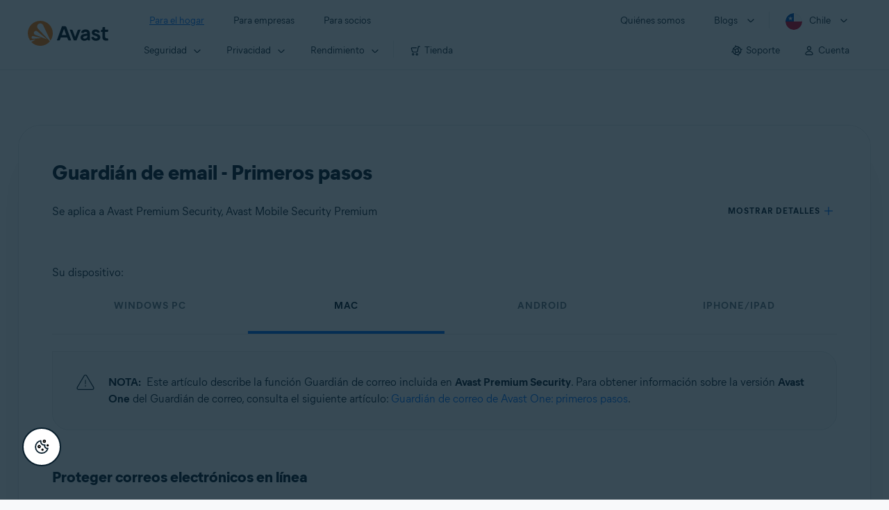

--- FILE ---
content_type: text/html;charset=UTF-8
request_url: https://support.avast.com/es-cl/article/141/?option=mac
body_size: 59757
content:

<!DOCTYPE HTML>
<html lang="es" lang="es">
    <head>
<script src="/static/111213/js/perf/stub.js" type="text/javascript"></script><script src="/faces/a4j/g/3_3_3.Finalorg.ajax4jsf.javascript.AjaxScript?rel=1769712072000" type="text/javascript"></script><script src="/jslibrary/1752551382258/ui-sfdc-javascript-impl/SfdcCore.js" type="text/javascript"></script><script src="/jslibrary/1746634855258/sfdc/IframeThirdPartyContextLogging.js" type="text/javascript"></script><script src="/resource/1744102234000/avast_resources/js/jquery-3.6.1.min.js" type="text/javascript"></script><script src="/static/111213/js/picklist4.js" type="text/javascript"></script><script src="/jslibrary/1686615502258/sfdc/VFState.js" type="text/javascript"></script><link class="user" href="/resource/1744102234000/avast_resources/style/avast_css_core.min.css" rel="stylesheet" type="text/css" /><link class="user" href="/resource/1744102234000/avast_resources/style/avast_css_article.min.css" rel="stylesheet" type="text/css" /><link class="user" href="/resource/1748518006000/avast_automation_resources/css/header.css" rel="stylesheet" type="text/css" /><script src="/jslibrary/1647410351258/sfdc/NetworkTracking.js" type="text/javascript"></script><script>try{ NetworkTracking.init('/_ui/networks/tracking/NetworkTrackingServlet', 'network', '066b0000001WOan'); }catch(x){}try{ NetworkTracking.logPageView();}catch(x){}</script><script>(function(UITheme) {
    UITheme.getUITheme = function() { 
        return UserContext.uiTheme;
    };
}(window.UITheme = window.UITheme || {}));</script><meta HTTP-EQUIV="PRAGMA" CONTENT="NO-CACHE" />
<meta HTTP-EQUIV="Expires" content="Mon, 01 Jan 1990 12:00:00 GMT" />

        <link href="/resource/1631772097000/AVAST_fav_icon" rel="icon shortcut" /><span id="j_id0:j_id2:j_id3:j_id6">
       <script data-script-info="CHEQ Cookie Consent -- Brand: Avast -- Script Type: DEV" src="https://nexus.ensighten.com/symantec/avast_web/Bootstrap.js"></script></span>
    
    <script>
        window.sdl = window.sdl || [];

        window.addEventListener("error", function(e){
            sdl.push({
                system: {
                    error: {
                        code: "",
                        message: e.lineno + " (" + e.colno + ") - " + e.message,
                        type: "script",
                        description: e.filename
                    }
                },
                event: "system.error"
            });
        });
    </script>
    <script src="/resource/1744102234000/avast_resources/js/sdl.min.js"></script>
        <title>C&oacute;mo usar el Guardi&aacute;n de email de Avast | Avast</title>

    
    <script src="/resource/1744102234000/avast_resources/js/avast.min.js"></script>
    
    <script src="/resource/1713355349000/QualtricsJSAvast"></script>
    

    <meta content="text/html; charset=UTF-8" http-equiv="Content-Type" />
    <meta content="width=device-width, initial-scale=1.0" name="viewport" />
    <meta content="telephone=no" name="format-detection" />

    <meta content="Instrucciones para usar el Guardi&aacute;n de correo en Avast Premium Security y Avast Mobile Security Premium." name="description" />

    
    <meta content="HC-BQFzo6kzQvIaSeSqThgPgILFxvWov4MciSVYc9v0" name="google-site-verification" />

    
    <meta content="Guardi&aacute;n de email - Primeros pasos | Soporte oficial de Avast" property="og:title" />
    <meta content="Instrucciones para usar el Guardi&aacute;n de correo en Avast Premium Security y Avast Mobile Security Premium." property="og:description" />
    <meta content="/resource/1744102234000/avast_resources/img/avast-logo-social.webp" property="og:image" />

    
        
    <meta content="default-src 'self'; script-src 'self' 'unsafe-eval' 'unsafe-inline' https://static.lightning.force.com/swe34/auraFW/javascript/ZzhjQmRxMXdrdzhvS0RJMG5qQVdxQTdEcXI0cnRHWU0zd2xrUnFaakQxNXc5LjMyMC4y/aura_prod.js https://b.static.lightning.force.com/swe2s.sfdc-cehfhs/auraFW/javascript/VFJhRGxfRlFsN29ySGg2SXFsaUZsQTFLcUUxeUY3ZVB6dE9hR0VheDVpb2cxMy4zMzU1NDQzMi4yNTE2NTgyNA/aura_prod.js https://b.static.lightning.force.com/swe2s.sfdc-cehfhs/auraFW/javascript/THl4S21tS3lfX1VPdk83d1ZYQXI4UUo4d1c2djVyVVc3NTc1a1lKNHV4S3cxMy4zMzU1NDQzMi4yNTE2NTgyNA/aura_prod.js  https://static.lightning.force.com/swe2s.sfdc-cehfhs/auraFW/javascript/c1ItM3NYNWFUOE5oQkUwZk1sYW1vQWg5TGxiTHU3MEQ5RnBMM0VzVXc1cmcxMS4zMjc2OC4z/aura_prod.js https://static.lightning.force.com/swe34.sfdc-cehfhs/auraFW/javascript/c1ItM3NYNWFUOE5oQkUwZk1sYW1vQWg5TGxiTHU3MEQ5RnBMM0VzVXc1cmcxMS4zMjc2OC4z/aura_prod.js https://static.lightning.force.com/swe34.sfdc-cehfhs/auraFW/javascript/eUNJbjV5czdoejBvRlA5OHpDU1dPd1pMVExBQkpJSlVFU29Ba3lmcUNLWlE5LjMyMC4y/aura_prod.js https://znb3hblkjhhpwrz9k-gendigital.siteintercept.qualtrics.com/ https://siteintercept.qualtrics.com/ https://*.salesforceliveagent.com/ https://*.ensighten.com/ https://static3.avast.com/  https://avast.my.site.com/ https://avast.my.salesforce-sites.com/ https://*.avast.com/ https://nortonlifelock.egain.cloud https://*.google-analytics.com   https://*.googletagmanager.com/ https://*.analytics-egain.com/ https://www.gstatic.com/ https://www.google.com     https://enable.customerjourney.com/ https://cdn.cookielaw.org/; object-src 'self' https://*.salesforceliveagent.com https://avast.my.site.com    https://avast.my.salesforce-sites.com https://*.avast.com; style-src 'self' 'unsafe-inline' https://*.salesforceliveagent.com https://avast.my.site.com https://avast.my.salesforce-sites.com https://*.avast.com; img-src 'self' data:  https://avast.file.force.com https://siteintercept.qualtrics.com/ https://*.salesforceliveagent.com https://avast.my.site.com https://avast.my.salesforce-sites.com https://*.avast.com https://cdn.cookielaw.org https://*.google-analytics.com https://*.googletagmanager.com https://www.google.com  https://*.google.com  https://*.google.ad  https://*.google.ae  https://*.google.com.af  https://*.google.com.ag  https://*.google.al  https://*.google.am  https://*.google.co.ao  https://*.google.com.ar  https://*.google.as  https://*.google.at  https://*.google.com.au  https://*.google.az  https://*.google.ba  https://*.google.com.bd  https://*.google.be  https://*.google.bf  https://*.google.bg  https://*.google.com.bh  https://*.google.bi  https://*.google.bj  https://*.google.com.bn  https://*.google.com.bo  https://*.google.com.br  https://*.google.bs  https://*.google.bt  https://*.google.co.bw  https://*.google.by  https://*.google.com.bz  https://*.google.ca  https://*.google.cd  https://*.google.cf  https://*.google.cg  https://*.google.ch  https://*.google.ci  https://*.google.co.ck  https://*.google.cl  https://*.google.cm  https://*.google.cn  https://*.google.com.co  https://*.google.co.cr  https://*.google.com.cu  https://*.google.cv  https://*.google.com.cy  https://*.google.cz  https://*.google.de  https://*.google.dj  https://*.google.dk  https://*.google.dm  https://*.google.com.do  https://*.google.dz  https://*.google.com.ec  https://*.google.ee  https://*.google.com.eg  https://*.google.es  https://*.google.com.et  https://*.google.fi  https://*.google.com.fj  https://*.google.fm  https://*.google.fr  https://*.google.ga  https://*.google.ge  https://*.google.gg  https://*.google.com.gh  https://*.google.com.gi  https://*.google.gl  https://*.google.gm  https://*.google.gr  https://*.google.com.gt  https://*.google.gy  https://*.google.com.hk  https://*.google.hn  https://*.google.hr  https://*.google.ht  https://*.google.hu  https://*.google.co.id  https://*.google.ie  https://*.google.co.il  https://*.google.im  https://*.google.co.in  https://*.google.iq  https://*.google.is  https://*.google.it  https://*.google.je  https://*.google.com.jm  https://*.google.jo  https://*.google.co.jp  https://*.google.co.ke  https://*.google.com.kh  https://*.google.ki  https://*.google.kg  https://*.google.co.kr  https://*.google.com.kw  https://*.google.kz  https://*.google.la  https://*.google.com.lb  https://*.google.li  https://*.google.lk  https://*.google.co.ls  https://*.google.lt  https://*.google.lu  https://*.google.lv  https://*.google.com.ly  https://*.google.co.ma  https://*.google.md  https://*.google.me  https://*.google.mg  https://*.google.mk  https://*.google.ml  https://*.google.com.mm  https://*.google.mn  https://*.google.com.mt  https://*.google.mu  https://*.google.mv  https://*.google.mw  https://*.google.com.mx  https://*.google.com.my  https://*.google.co.mz  https://*.google.com.na  https://*.google.com.ng  https://*.google.com.ni  https://*.google.ne  https://*.google.nl  https://*.google.no  https://*.google.com.np  https://*.google.nr  https://*.google.nu  https://*.google.co.nz  https://*.google.com.om  https://*.google.com.pa  https://*.google.com.pe  https://*.google.com.pg  https://*.google.com.ph  https://*.google.com.pk  https://*.google.pl  https://*.google.pn  https://*.google.com.pr  https://*.google.ps  https://*.google.pt  https://*.google.com.py  https://*.google.com.qa  https://*.google.ro  https://*.google.ru  https://*.google.rw  https://*.google.com.sa  https://*.google.com.sb  https://*.google.sc  https://*.google.se  https://*.google.com.sg  https://*.google.sh  https://*.google.si  https://*.google.sk  https://*.google.com.sl  https://*.google.sn  https://*.google.so  https://*.google.sm  https://*.google.sr  https://*.google.st  https://*.google.com.sv  https://*.google.td  https://*.google.tg  https://*.google.co.th  https://*.google.com.tj  https://*.google.tl  https://*.google.tm  https://*.google.tn  https://*.google.to  https://*.google.com.tr  https://*.google.tt  https://*.google.com.tw  https://*.google.co.tz  https://*.google.com.ua  https://*.google.co.ug  https://*.google.co.uk  https://*.google.com.uy  https://*.google.co.uz  https://*.google.com.vc  https://*.google.co.ve  https://*.google.co.vi  https://*.google.com.vn  https://*.google.vu  https://*.google.ws  https://*.google.rs  https://*.google.co.za  https://*.google.co.zm  https://*.google.co.zw  https://*.google.cat; frame-src 'self' https://www.googletagmanager.com https://gendigital.qualtrics.com https://*.salesforceliveagent.com https://avast.my.site.com https://www.google.com https://avast.my.salesforce-sites.com https://*.avast.com https://*.avg.com https://www.gstatic.com/ https://*.g.doubleclick.net https://*.analytics.google.com https://www.google.com https://*.analytics-egain.com https://*.sandbox.my.salesforce-sites.com https://*.avast.com https://fonts.gstatic.com/;  connect-src 'self' https://siteintercept.qualtrics.com/ https://*.salesforceliveagent.com https://avast.my.site.com https://avast.my.salesforce-sites.com https://*.avast.com https://nortonlifelock.egain.cloud https://cdn.cookielaw.org https://*.ensighten.com https://*.google-analytics.com https://analytics.google.com https://*.analytics.google.com https://*.googletagmanager.com https://*.g.doubleclick.net https://www.google.com https://*.analytics-egain.com https://enable.customerjourney.com/  https://*.google.com https://*.google.ad  https://*.google.ae  https://*.google.com.af  https://*.google.com.ag  https://*.google.al  https://*.google.am  https://*.google.co.ao  https://*.google.com.ar  https://*.google.as  https://*.google.at  https://*.google.com.au  https://*.google.az  https://*.google.ba  https://*.google.com.bd  https://*.google.be  https://*.google.bf  https://*.google.bg  https://*.google.com.bh  https://*.google.bi  https://*.google.bj  https://*.google.com.bn  https://*.google.com.bo  https://*.google.com.br  https://*.google.bs  https://*.google.bt  https://*.google.co.bw  https://*.google.by  https://*.google.com.bz  https://*.google.ca  https://*.google.cd  https://*.google.cf  https://*.google.cg  https://*.google.ch  https://*.google.ci  https://*.google.co.ck  https://*.google.cl  https://*.google.cm  https://*.google.cn  https://*.google.com.co  https://*.google.co.cr  https://*.google.com.cu  https://*.google.cv  https://*.google.com.cy  https://*.google.cz  https://*.google.de  https://*.google.dj  https://*.google.dk  https://*.google.dm  https://*.google.com.do  https://*.google.dz  https://*.google.com.ec  https://*.google.ee  https://*.google.com.eg  https://*.google.es  https://*.google.com.et  https://*.google.fi  https://*.google.com.fj  https://*.google.fm  https://*.google.fr  https://*.google.ga  https://*.google.ge  https://*.google.gg  https://*.google.com.gh  https://*.google.com.gi  https://*.google.gl  https://*.google.gm  https://*.google.gr  https://*.google.com.gt  https://*.google.gy  https://*.google.com.hk  https://*.google.hn  https://*.google.hr  https://*.google.ht  https://*.google.hu  https://*.google.co.id  https://*.google.ie  https://*.google.co.il  https://*.google.im  https://*.google.co.in  https://*.google.iq  https://*.google.is  https://*.google.it  https://*.google.je  https://*.google.com.jm  https://*.google.jo  https://*.google.co.jp  https://*.google.co.ke  https://*.google.com.kh  https://*.google.ki  https://*.google.kg  https://*.google.co.kr  https://*.google.com.kw  https://*.google.kz  https://*.google.la  https://*.google.com.lb  https://*.google.li  https://*.google.lk  https://*.google.co.ls  https://*.google.lt  https://*.google.lu  https://*.google.lv  https://*.google.com.ly  https://*.google.co.ma  https://*.google.md  https://*.google.me  https://*.google.mg  https://*.google.mk  https://*.google.ml  https://*.google.com.mm  https://*.google.mn  https://*.google.com.mt  https://*.google.mu  https://*.google.mv  https://*.google.mw  https://*.google.com.mx  https://*.google.com.my  https://*.google.co.mz  https://*.google.com.na  https://*.google.com.ng  https://*.google.com.ni  https://*.google.ne  https://*.google.nl  https://*.google.no  https://*.google.com.np  https://*.google.nr  https://*.google.nu  https://*.google.co.nz  https://*.google.com.om  https://*.google.com.pa  https://*.google.com.pe  https://*.google.com.pg  https://*.google.com.ph  https://*.google.com.pk  https://*.google.pl  https://*.google.pn  https://*.google.com.pr  https://*.google.ps  https://*.google.pt  https://*.google.com.py  https://*.google.com.qa  https://*.google.ro  https://*.google.ru  https://*.google.rw  https://*.google.com.sa  https://*.google.com.sb  https://*.google.sc  https://*.google.se  https://*.google.com.sg  https://*.google.sh  https://*.google.si  https://*.google.sk  https://*.google.com.sl  https://*.google.sn  https://*.google.so  https://*.google.sm  https://*.google.sr  https://*.google.st  https://*.google.com.sv  https://*.google.td  https://*.google.tg  https://*.google.co.th  https://*.google.com.tj  https://*.google.tl  https://*.google.tm  https://*.google.tn  https://*.google.to  https://*.google.com.tr  https://*.google.tt  https://*.google.com.tw  https://*.google.co.tz  https://*.google.com.ua  https://*.google.co.ug  https://*.google.co.uk  https://*.google.com.uy  https://*.google.co.uz  https://*.google.com.vc  https://*.google.co.ve  https://*.google.co.vi  https://*.google.com.vn  https://*.google.vu  https://*.google.ws  https://*.google.rs  https://*.google.co.za  https://*.google.co.zm  https://*.google.co.zw  https://*.google.cat" http-equiv="Content-Security-Policy" />

    <link href="/resource/1631772097000/AVAST_fav_icon" rel="icon" type="image/svg+xml" />

    <meta content="HDvQENtB3klaadSqitR6HB5oN6t2gzFY-aT5vaRSdkQ" name="google-site-verification" />
        <link href="https://support.avast.com/es-cl/article/use-antivirus-email-guardian/" rel="canonical" />
                <link href="https://support.avast.com/en-us/article/use-antivirus-email-guardian/" hreflang="en-us" rel="alternate" />
                <link href="https://support.avast.com/en-ca/article/use-antivirus-email-guardian/" hreflang="en-ca" rel="alternate" />
                <link href="https://support.avast.com/en-gb/article/use-antivirus-email-guardian/" hreflang="en-gb" rel="alternate" />
                <link href="https://support.avast.com/en-au/article/use-antivirus-email-guardian/" hreflang="en-au" rel="alternate" />
                <link href="https://support.avast.com/en-za/article/use-antivirus-email-guardian/" hreflang="en-za" rel="alternate" />
                <link href="https://support.avast.com/en-ae/article/use-antivirus-email-guardian/" hreflang="en-ae" rel="alternate" />
                <link href="https://support.avast.com/en-id/article/use-antivirus-email-guardian/" hreflang="en-id" rel="alternate" />
                <link href="https://support.avast.com/en-in/article/use-antivirus-email-guardian/" hreflang="en-in" rel="alternate" />
                <link href="https://support.avast.com/en-my/article/use-antivirus-email-guardian/" hreflang="en-my" rel="alternate" />
                <link href="https://support.avast.com/en-nz/article/use-antivirus-email-guardian/" hreflang="en-nz" rel="alternate" />
                <link href="https://support.avast.com/en-ph/article/use-antivirus-email-guardian/" hreflang="en-ph" rel="alternate" />
                <link href="https://support.avast.com/en-sg/article/use-antivirus-email-guardian/" hreflang="en-sg" rel="alternate" />
                <link href="https://support.avast.com/fr-fr/article/use-antivirus-email-guardian/" hreflang="fr-fr" rel="alternate" />
                <link href="https://support.avast.com/fr-ca/article/use-antivirus-email-guardian/" hreflang="fr-ca" rel="alternate" />
                <link href="https://support.avast.com/fr-be/article/use-antivirus-email-guardian/" hreflang="fr-be" rel="alternate" />
                <link href="https://support.avast.com/fr-ch/article/use-antivirus-email-guardian/" hreflang="fr-ch" rel="alternate" />
                <link href="https://support.avast.com/cs-cz/article/use-antivirus-email-guardian/" hreflang="cs-cz" rel="alternate" />
                <link href="https://support.avast.com/cs-sk/article/use-antivirus-email-guardian/" hreflang="cs-sk" rel="alternate" />
                <link href="https://support.avast.com/de-de/article/use-antivirus-email-guardian/" hreflang="de-de" rel="alternate" />
                <link href="https://support.avast.com/de-ch/article/use-antivirus-email-guardian/" hreflang="de-ch" rel="alternate" />
                <link href="https://support.avast.com/es-es/article/use-antivirus-email-guardian/" hreflang="es-es" rel="alternate" />
                <link href="https://support.avast.com/es-ar/article/use-antivirus-email-guardian/" hreflang="es-ar" rel="alternate" />
                <link href="https://support.avast.com/es-cl/article/use-antivirus-email-guardian/" hreflang="es-cl" rel="alternate" />
                <link href="https://support.avast.com/es-co/article/use-antivirus-email-guardian/" hreflang="es-co" rel="alternate" />
                <link href="https://support.avast.com/es-us/article/use-antivirus-email-guardian/" hreflang="es-us" rel="alternate" />
                <link href="https://support.avast.com/es-mx/article/use-antivirus-email-guardian/" hreflang="es-mx" rel="alternate" />
                <link href="https://support.avast.com/it-it/article/use-antivirus-email-guardian/" hreflang="it-it" rel="alternate" />
                <link href="https://support.avast.com/ru-ru/article/use-antivirus-email-guardian/" hreflang="ru-ru" rel="alternate" />
                <link href="https://support.avast.com/ru-ua/article/use-antivirus-email-guardian/" hreflang="ru-ua" rel="alternate" />
                <link href="https://support.avast.com/ru-kz/article/use-antivirus-email-guardian/" hreflang="ru-kz" rel="alternate" />
                <link href="https://support.avast.com/nl-nl/article/use-antivirus-email-guardian/" hreflang="nl-nl" rel="alternate" />
                <link href="https://support.avast.com/nl-be/article/use-antivirus-email-guardian/" hreflang="nl-be" rel="alternate" />
                <link href="https://support.avast.com/pl-pl/article/use-antivirus-email-guardian/" hreflang="pl-pl" rel="alternate" />
                <link href="https://support.avast.com/pt-br/article/use-antivirus-email-guardian/" hreflang="pt-br" rel="alternate" />
                <link href="https://support.avast.com/pt-pt/article/use-antivirus-email-guardian/" hreflang="pt-pt" rel="alternate" />
                <link href="https://support.avast.com/ja-jp/article/use-antivirus-email-guardian/" hreflang="ja-jp" rel="alternate" />
            <link href="https://support.avast.com/en-us/article/use-antivirus-email-guardian/" hreflang="x-default" rel="alternate" />

    
    <link crossorigin="anonymous" href="https://www.google-analytics.com/" rel="preconnect" />
    <link crossorigin="anonymous" href="https://www.googletagmanager.com/" rel="preconnect" />

    
    <script>(function (w, d, s, l, i) {            
w[l] = w[l] || []; w[l].push({                
'gtm.start':
                    new Date().getTime(), event: 'gtm.js'            
}); var f = d.getElementsByTagName(s)[0],
                j = d.createElement(s), dl = l != 'dataLayer' ? '&l=' + l : ''; j.async = true; j.src =
                    'https://www.googletagmanager.com/gtm.js?id=' + i + dl; f.parentNode.insertBefore(j, f);
        })(window, document, 'script', 'sdl', 'GTM-WPC6R3K');</script>
    

    <script>
        sdl.push({
            session: {
                countryCode: "CL",
                secChUa: function () { return navigator.userAgentData !== undefined && navigator.userAgentData.brands.length > 0 ? navigator.userAgentData.brands : [] }(),
                platform: 'MAC_OS',
                mobile: 'false'
            },
            server: {
                provider: "Salesforce",
                platform: "web",
                env: "prod",
                dataCenter: "-",
                sdlVersion: "2021-05-05/v1"
            },
        });

        var a = new URLSearchParams(window.location.search)

        const kbParams = (function (data) {

            var result = 'no categories selected';
            try {

                if (Array.isArray(data) === false || data.length === 0) return ''; // Check if the received data is in array and if 
                const resultObj = {
                    'xm_journey': 'N/A',
                    'product': 'N/A',
                    'article_type': 'N/A',
                    'user_group': 'N/A'
                }; // default

                const dataCategories = {
                    'xm_journey': [],
                    'product': [],
                    'article_type': [],
                    'user_group': []
                }
                data.forEach(category => {

                    if (category.length < 2) return; // Ignore if first element is not 'Data Categories' or the array length is less
                    const key = category[0].toLowerCase().replace(/\s+/g, '_'); // Format key
                    category.shift()
                    dataCategories[key].push(category)
                });


                for (var cat in dataCategories) {

                    var firstCategory = ''
                    var br = 1
                    dataCategories[cat].forEach(dataCategory => {
                        if (br === 0) return
                        if (dataCategory.length === 1 || dataCategory.length === 2) {
                            if (dataCategory.length == 2) {
                                if (!firstCategory || (firstCategory && dataCategory[0].indexOf(firstCategory) > -1)) {
                                    resultObj[cat] = dataCategory.join(' > ')
                                    br = 0
                                }
                            } else {
                                firstCategory = dataCategory[0]
                                resultObj[cat] = dataCategory[0]
                            }
                        }

                    })
                }

                result = resultObj['xm_journey'] + '--' + resultObj['product'] + '--' + resultObj['article_type'] + '--' + resultObj['user_group'];
                return result;
            } catch (err) {
                return 'categorization failed'
            }


        })([['Product', 'Privacy Protection', 'Safe Email/Email Guardian'], ['XM Journey', 'Onboard & Use', 'Feature Usage'], ['Article Type', 'Instructional', 'Get started']])


        sdl.push({
            event: "screen",
            screen: {
                location: {
                    url: window.location.search ? function (a) {
                        for (var b = ["ASWPARAM", "aswparam", "_ga"], c = 0; c < b.length; c++) a["delete"](b[c]);
                        return window.location.host + window.location.pathname + "?" + a.toString()
                    }(a) : window.location.host + window.location.pathname,
                    woParams: window.location.host + window.location.pathname,
                    protocol: window.location.protocol.replace(":", ""),
                    path: window.location.pathname,
                    hostname: 'support.avast.com',
                    hash: window.location.hash,
                    params: window.location.search ? Object.fromEntries(a) : {}
                },
                locale: 'es-cl',
                screenCategory: 'support',
                title: document.title,
                type: 'support Article'.toLowerCase(),
                name: 'use-antivirus-email-guardian',
                lineOfBusiness: 'Consumer',
                screenId: '',
                kbCategories: {
                        brand: ''.includes(';')
                            ? ''.split(';').map(p => p.trim())
                            : [''],
                        userjourney: '',
                        platforms: ''.includes(';')
                            ? ''.split(';').map(p => p.trim())
                            : [''],
                        subscription: ''.includes(';')
                            ? ''.split(';').map(p => p.trim())
                            : [''],
                        "categories": kbParams
                }
            }
        });
        if (true) {
            function removeUnwantedParamsFromLink(a) {
                var b = window.location.hash,
                    c = new URL(a),
                    d = new URLSearchParams(c.search),
                    e = ["ASWPARAM", "aswparam", "_ga"];
                c.search = "";
                for (var f = c.toString().split("#")[0], g = 0; g < e.length; g++) d["delete"](e[g]);
                return f + "?" + d.toString() + b
            }

            window.addEventListener('DOMContentLoaded', (event) => {
                var elements = document.querySelectorAll('a.dl.external-link');
                for (var i = 0; i < elements.length; i++) {
                    elements[i].addEventListener('click', function (event) {
                        sdl.push({
                            "user": {
                                "download": {
                                    "products": [
                                        {
                                            campaign: '',
                                            campaignMarker: '',
                                            sku: '',
                                            maintenance: 0,
                                            seats: 1,
                                            quantity: 1,
                                            currencyCode: "USD",
                                            category: "Consumer",
                                            price: 0,
                                            tax: 0,
                                            brand: "avast",
                                            link: removeUnwantedParamsFromLink(event.target.href),
                                            offerType: "download",
                                            localPrice: 0,
                                            localTax: 0
                                        }
                                    ]
                                }
                            },
                            "event": "user.download.products"
                        });
                    });
                }
            });
        }
    </script>

    
    <script>
    /*! Declare GTM dataLayer */
    window.dataLayer = window.dataLayer || [];
    /*! Dimensions to dataLayer */
    dataLayer.push({
        'contentLocale': 'es-cl', // Replace with correct language locale
        'pageName': 'Avast Support',
        'contentGroup': '(other)',
  "articleProductCategory" : [ "Avast Premium Security for Mac", "Avast Mobile Security Premium", "Avast Mobile Security Premium for iOS", "Avast Premier" ],
  "articleType" : [ "Basic Usage" ]

    });
    </script>
        
    
    <script>(function(w,d,s,l,i){w[l]=w[l]||[];w[l].push({'gtm.start':
    new Date().getTime(),event:'gtm.js'});var f=d.getElementsByTagName(s)[0],
    j=d.createElement(s),dl=l!='dataLayer'?'&l='+l:'';j.async=true;j.src=
    'https://www.googletagmanager.com/gtm.js?id='+i+dl;f.parentNode.insertBefore(j,f);
    })(window,document,'script','dataLayer','GTM-K6Z7XWM');</script>
    

    <script type="application/ld+json">
        {
            "@context": "https://schema.org",
            "@type": "Organization",
            "url": "https://www.avast.com/",
            "logo": "/resource/1744102234000/avast_resources/img/avast-logo-social.webp"
        }
    </script>
     <body>
          <div id="ZN_b3HblKJHhPwrz9k"></div>
    </body>
        
        <link crossorigin="anonymous" href="https://static.avast.com" rel="preconnect" />
        
        <script src="/resource/1744102234000/avast_resources/js/article-scripts.min.js"></script>
    </head>
    <body class="es-cl first-menu-for-home">
<form id="j_id0:j_id40" name="j_id0:j_id40" method="post" action="/avast_article" enctype="application/x-www-form-urlencoded">
<input type="hidden" name="j_id0:j_id40" value="j_id0:j_id40" />
<script id="j_id0:j_id40:j_id41" type="text/javascript">anchorToCtrl=function(anchorParam){A4J.AJAX.Submit('j_id0:j_id40',null,{'similarityGroupingId':'j_id0:j_id40:j_id41','oncomplete':function(request,event,data){hideLoadingbarOnBackendIsDone();},'parameters':{'anchorParam':(typeof anchorParam!='undefined'&&anchorParam!=null)?anchorParam:'','j_id0:j_id40:j_id41':'j_id0:j_id40:j_id41'} } )};
</script><span id="j_id0:j_id40:dummyPanel"></span><div id="j_id0:j_id40:j_id502"></div>
</form><span id="ajax-view-state-page-container" style="display: none"><span id="ajax-view-state" style="display: none"><input type="hidden"  id="com.salesforce.visualforce.ViewState" name="com.salesforce.visualforce.ViewState" value="i:[base64]/b7K/[base64]/089+6U2eu189EXLEOCRNKjHUdOST0c8sWeBaYDVcqXXz1BSA2fQCKDVdEyjUC0iFZdVxoa70vcN/gMimF85XzXoVBZHBre1jatS4vDUfGLw3r2OC/WgVrkEB6JYC0ufps2/rXIzGtDwtXQV5XMhCsIhgXRSFal5y6SXXpMpfO7gw9Ae1it6qlxXpjRMEEN3cJqUjtO8N4LJe/e2zBXREcyM8+6HFTbnZPyVIWcXi4cQPkSrCweXEHYdNt0rzPDo2DM2IQJlfKxaMOSpKia+oidYYBo/B0hITJxgGe0JK0EscdSJKlESs0UUhAETfZDOvrgaInH12g/wdXYPxP+LeSum04lDd+XqluFlCgbjEpc9LUZoEyd5YUAUQu94dzvsh5aOySvOwcklKgEUiFGIJ2jx9FqyMq/EBit/ck24H/1IIsXqTtlx4pHWk3zyhXjcI7UTwhOCft737I2MjY8PF40gM0d6ozymzS6oW5uJv8AXuOSDc5q2F7cQ81lYJ5rdV8FzfA8fMK07nqvUKJ/A3tT5Elp3Jr5BvpsGlAQrz/ndkYujdeUw5yv2y7lyD2BI7LvcdMrtu+WFQ1gZSt+xqZWP6FgN0NHhKPYAO3cN66sRpb9IBRnonRd9jmTk4kBg4v5T4i+C+JozqvjsUR+lAGv8OguyHo2qedRbjJgzlTcRtigFC3Y1LRwCohbKDHEEkF8AoVJrY5uUV92ftBJ/m+P0aX7oZD1FZM2vemmEgP+Ecd6HZUiGXCID9/dlI3bjSWvm4NGSXH4pIs7REYHRTLg254DGwVelCVdWut8Fyxf+rPJC7zjPd0OywvrWxfS+bwfChfm9Rofs8y+GxWQ/ZwaI1poH8MKhEEA4ZIqCv9/FK0N6Y7cjoK0TSRFXws03AUKYHfX8D8ckwzVHfolcBVV8VLg+auoVEtpiDHxrSDFTC67wBRRhNyfKPhzqgurbgvp8XN/f1tCKf7GLBpSJ/Km5HLjT0u6OpT3Arjh8SonWLpAWdZGlXzK3DaDyI1rUUJtvpUtJXhJrQspxXWGLxyvKbGI9/wMLZnduzGrCNlu9fRJHD34o6U8gycYtMbLhWyyhEnZChIfXjt1KbUN06NARWKZBoRy8hymmuaiWb6vbs9xPqDzyZFBKTOD9O7RY+B4aeE9DLYt9Bu3JbhiSBT0aAMDyHUCzfH0eOpCX1gAqKQT/j91X/Y08DhXRnFmOHq6a1wGNu+5LYO+OgfF5EwvmRirpE6Hy2ZAVlcO1BdyRPM8+BMqNpNAXkx0Jjwc23Hr9LIG6QDe8djxxE81DvevxA/hWmWhiJtouM2Ex6Wi7mwkAAm2s7IuK3vtjaoHSQHuLuUyseQTwdUMU+eAUUbCUF4OL9OGDnKS0LBhK0GtjBtCnqRqnNuZVO9En0RlqVyXbC/Q/QQzuXaeLxBqP4JLoXiIA1fz6tC2vWaO7L4DecDEn+Ea8Fx15m5Ak9Q2/dcAJd7dakdMnpyDl1ZT9yAwK8paBEIHoaAFK7gwkBZA/+0zcPG2Yn68IcG9bwyMaTUeJ9ahRxvthlbrJGjz3fOcVOZ8j2BPWfhVp0sVpLRbYHnkAJT5FU+2y6sOCcNGuJ0znHpFFHv/4vWmDmYVtKn625vHjtpyUIyjddLoTmzxeZCplPeNuzIlBB9TMBQe8LHUrGZB7KSm7vjvgw8X/r2MKLLrQx3TTW6y4ab/nCbKShZJrkOOxFk5frVEcUKEAlGMUL1pvKtDvXRHg3eSG4SsJEDTcjPJ55waCPtaKusiLuasQCDSCEYbSff1zl+XaUfzilSK0H9h4Ip1pKIWZ5BqGqQX/ZxoZF6loUDj2KbbhcOGZmTuATKbxQeeqSaCwsSc8vEdgdhqfifCG0dba4DY3fcLAUU1CK8mOd3PP1YLHPgp7CpeC3kt/F1RftVVnc6Olox5cHGa9WCL2H1R0bD9bM2SPJjhZ5sRLN5nxZZLudyek72yA5L+RKDgcZZEPCd3vpX+O1aGRJa6648P2aijP+ghM1ARUCD7vJeeyMsUcGmKN1AtqdMWV1lwe4Qjgv/bVoCUeFQnRZVawWtwdD7+exR3Y3jLVkKvoAXSyLplXZshtk8lVjN+cNA29JRu1nsg18CTJ/gOe1W3lIiq1UW7Ta8KBHAfbsPkD5oOzUxFweJ5FWh2VfkEMY3sXINi9RfBeKhtcIs8e4pjhKc5G2T7HZFp6DVB+znLjmoiDpAXBBJZq5+AvLeUvnhC5jR2m7rWQtHcwFm6D5ar5tj0RPcD2WTxWQ6OC739cLOBtETl3uriBUNQqXVK9DqKkJA6rm/[base64]/z/[base64]/PQ//lm9ruiaTQZp8Oj3JggTMeJwDILJnu0V++3L2zNEC0vSGtuSEVB6B5qd8CJuVtVKlqHB/Agdpa6p4ZT73cS8EJTfdOozux7E8HES2R8pMDA4OOZZZvcuFqT5JHPEw+gqDVMLwn0BHxZzXZI7dRoDgvTF2SxqeJp4HQJ7fwEanQ+HCkxCdOdK9jYmX7ZpwWO+aTX7N329kQnqYIhMDoqTFAcH71AaqfpTS79ScSgyrbTHdEm9CZcOcCvzJP3EwsD8G1a/OPasbKTCnA3X7WOFw8pdqpWL9sIUaHh+TlvxoQslwHutJgDyH9aU+P1hLEIFueqC/lU7pH7TjBfy8gkJcU4lLQPjldxi4dp542FCTDQXSb3U6lDEcm4wFG5jH4D+oMlmKITHwnconz5Ug2dduwHifGMu3UlAnxvBEKisoPY/XMvjV8QDjAbBv5pN5sop8Ahc2grJiYR7sP30kNvezWwtDqyc5mA/NInqcCmgtCRHUCH2tLlRk6l93j+3qs5dZGO338rcyZ0YB9B35lqajA+psRPBdceO81TzM9brHqeWdD9dXMSibcduqgD4lTWiaomn6CcKsSFuG6++3JBLh73jcFyM/[base64]/xJkCmPcO1dkE6SgB5PLmwK9kXEsU+kJKm1SqtP0YXXt8e9LA+APNpa6iGC4P05GleAjbuthuJ7KwKV5r89eTwYnWgVo8uYhm5ohK0oUkv6SSZ5bq7ZdM7BUksHjCXhHca6Ij7vaYTuS+CJ2CAlr8/eqz1l7dV24Q7wfIQuF8O6wfy2vBMu9Lk/dVNSvQo1qdOzrKT1AMPA93HHm1dVBtji1Ph08a5oLPRHS6XDaCpCOXJynhFiOfWVXjiQpMnJ005jzaWeAz1f2Kgrfno70FGDbJGXV2n3p7crH24zYX61MZTjsOc7ln/0yJjz3Car7271PiYFDSucXfmDLeot/InjQ17EA1SXHHqd1nAho2PUIRSo+lMfpO6szb5UkFZG6S1KibB3Yfb1ln1Qqek6twqAlkij3ofYWQTywicM3WzW8Q/DDY6I7huC6q38E0GDaeeQqGP+aSAkUdqmFLV747jmW4WPkAweA3fUjH1BERNrdYyFQ5rlrdPUiOFyw8Xa0Iu+Ipny/RMndG1ktRSYQVxzR+CTSppJ+hSOEA6D+fwafqzNJfR+pXeVdqHekCzLhxhSSZ/F/I8u3oX2NPR0gZxnsTHSWaoePiRC2/zNRLPzeW3/qqq/EocUmUClH++31PuV5X149FuiaHnBV7bu4eGZJWZzYGPOfOavfe7F4rADULc3CaxJaQBRS5SVgk2/JYW2D8K6rhGhGb8Oo3EvVi8uMxmLE7KOuuio1RvSJ8LuHC8FWIgviU52BRXMCi3cBoeRXlM//961IFOqjHbpjpDbaM+Fsbafi2QBmPB1YydCj6XnoNSvr+aPU/SscCyBFdmVIwOqwLRihu+MyvUINadVoiMbda5xU84czVXqun/2p3rrCwqDRHI8DdLV4d/EuRCPSCAJUqUs9aJdNpL7Clg2HecWuRBx6JRytwf+ze52h104T8SwykhjiorLeOqbgdFbG3D82jh47bOtKXbCBrBVbdaKeH0QgWBJyNPac9dCLbJImbJcTyuZN2UoDX5t75D2AGjy7aWuIetYMV/kVkk94dchx7CxH9aoDrPGqlzszKjavz1Kp4Q6tRXp7gAF3Vo2zevPwcOVOzY7PDLXubCtcK/wDnFpcfttGYk4QEYEJhEizWzD5VAZeeDwuc9lV3NnxeyfNTe29jPcAcT8rUH6OvgXijRulmCXTUxGjcdlUx1zqRE6f44KPyH2jDzOuck0DDWJWo/5LWrOcbpsZuh/4evIFnFSN6LGVs4LLS9p2j+pDMQX85T9pXBTPEr0rMjv/Xce9kk2wDGLC6Kbf120TJxrd36tyNVPVUIbVAN9lXfrCpfl4r21r/xSTW6UFV3f4KjlO2k0SVc2v102epDZEFxfMNyOZcNp9E3Rj7QH5PrIJw0wCT8SKJhF/5oMGuA+3RLVLfFq6O0WpXZHuSkZX0vLH3dkzEWA7v1MjKa9DBfCTfMD6GG/pTIHGbDJ5gSWcpf+SymFctgIl9LeQDkpPTsNLK3BeOThtDA6znN/[base64]/rTVavjwM0jNaRYGu3wDQGOb8pPXixpvkeRGaPQg8ks9AI01TNXvDjdy8ywzILTqJJROKqU+ZLl39z4moB5bIh9jU2zSrKFGiPhDL60PPGI/ZpOtIzrWkmReeun9RBwcDfgw+8njwVb5N4ZF2R1AMUbfto+2285nZaCHzzpw6zl2S+nVbb8BnRk4EQJ2o1toJquCWOiD/umri3QLejVUuo4Ot1F4mbGtgo44lhTsVXcEmawPKfTQAcnbJgg0Z8RR9uq38uSMJWOvUAgwWLZv7qir0oetYKsabIlH8jd9aDP4IOuFk4e/JSDGVKxCBdx6P+T5ATg/[base64]/4g4SWvYzAn5Mqh6JPcC1sHW6GOoEjlgvR3SOPtQgVpXM9K92Ic9IUJgVfyazF5ZW11cliFP90ZxlR/U3cgTrqQD2Vk+byvACJRtriwNk5SxT2rTqJQK906rAZh37uLL2iAVEIsH8oidjz/DiSaeKHGoddK+Hl4/UhrSZg59C1f9xof/fxQBwK3QPtU0Vyvny73FJHXhggKk2J5T0Ujeuwpyji0yTrxIpOAzJGZoldtM7twXMDJSg5RMn+sZJoMDKOy/1mR6ta1pV8/f8GZC0ZU7PF3WNG94CY3O9yjBJhzDpX5xZQkkEwvpQg0rxQSOVLw03eXFNlw8+n9Dd4qMV7xvuz/ubNT9WuoBrgwUsA/g8d1ocvAlhaILDAehyv/ix7RYEH6i8RaYISLv/P74MyaSB/6yfxZDi8TfOaTT9tQ7rfGeAOyP6FHGD9tnM2WleA64CDQMNwR7rj+rZoCUQUUZOFEw8AaiUJXCc+1sTBf6hzfwfKgNRyVVoW7DtAojitKycNsAJF/lPonL16YxNuazrUePZiV9Pb9HPtknObN4Z/I/I51xv+F4UPWXCl9AqwzQo96cplK0e8rjp7YENQ+ZN7T2E6y8Q0/NYpBkStNxWsK61Qa9l55Xdnf9esCnANQaNZo1EfLxeu/EK2s8AY7MFo1RAvQbaQwxWBUfnpFRNyCp2xzxnTELeQOnHc7jWOUcQtaFtYplCp62yXotr5kiBaR+mLV9M0PmcinkIT7ZV+YZQybq0V6di0/c79KUw+Hhg1Y9OFQb63h6efRX+MxgEcbNIYreUubTq8sqFHdDyIc3ZU0frD2qnewKc/8bwtJOvHLnwi99gc+AYf35Sw1JYqG3xkgcwe7pl9hqMzdQYVx05qhRAT1QkIk3oud5Uptg4hCun/WGmTHkFXjzuo29zBe2jqXe4VXFXnZz1lc0gftJp7dE4pfyIF+GaMU+Qe86BAQlMgl3cIVwn8ZvAlWM6xGM32ubhSWQXyxLEe1kv9aGqa3V+LDH+e/ZTvNw+vdQ8nl2GKleXFVITsJ9Q/5644axXVnlLO/dN+vs6SbJ/a4dHiMhBGCkZTbPpi0iSd/9/HMsbr39HkSo/9Ck57KrfpNUOd6L55hEwn/zQe4Sn9T1EBpDO0/5j+BrDXVcJgcIbzr7Oo2VW1BE5XyVEal+oDiDvRgHpiNMMkiU5XS4/jEC57CRcJC1KT20Nm0/035xvELAx/9ZiJAcjUBC7CVkACox3b688YawIoKdzC4hQp8p4hIaPPrnKp0v/[base64]/Mv53zT+JGyNP7Cgt/5uyhCW8Zx04n3bkoaXoeZj3RhRMu/blW4/FtnEX5hPLVtUYJbTSDepaTlTaLQuf1SzB5AxUvCelUHnVllb2qqYA5RISMwftzBB7/XoyIAmbF5HGD7lHyyOw0cJgeXSGmtY11hwEcQZiIbbCdeWzCPmM2xI7AvG+S558Y2GrM0W7UpQHsrt4nbDa8q5v7HrtsnoR2fzxOXHn2+WDSy2/KLUVi2mt9o1rJ1emT29oNvbmsb1wRpAe550yiazwk7Lh2Hhzg4Vp326fnfz3uBcPeQy/NydKIKAnQ5HUoRW9vRoaQ9QPT4DfQVUCaV1wDg5Xyxo3Y1LQNOx2ejZHTiVGbeyZkIEzOsmA3S736Y29D/uobuPcvVarAWULSUdo7dSiO0ZWoQ9vEZpugYN6dvkrZPPeIgLmVLyFbjtXzhEk2wZLmDQJNkB9rzHCgSdIl0/jzT9K7aFE9gKWMJbjPOm8I4OOG0RcGggZdcG4g+bPDMZibp8wcxedlhNAD5/tXhFESp4cmdQ1lgpAjGVv03qYXyCMitzwHEmUVLmQAvoCqTRKFu9gTfkrBfAcYBHMkrJXmLYyCiEY+8IAuTzVWTciTpwVJx7XGWyj9A/[base64]/nSqvT9KHv/ch4Q8ms2eyE+xcxsRWl5P0lkaZQTAYSPgdSokg2zkvhr6WTA63D/oBtwh387LAjChU0Qa/UqTQ5Fn7Kb0ovI6BvFAl+1mPkE9iLc5ECjeZP+D0opxKh0kyHDbqUXwn5lR+mbZowtgeY7IcuIZWVz/n9zOIxkV+B1yHkTxWMvzJuaudojaF8rh5oo2ZIrFXUTEH7m6lS1wxtxDU6m0ZUxzgiau/dH20Jkq5W8h+ehzILvouPnRYLw+yIA1UhyMepVIh8+/G+Uv84JQqrKZZko99DEt+edCTc/Q3QPqGv3ZCSD5PDYbtzSjf0TTmsD9y5JElQi2Ju5rc2oAf10rmDQxaOjTUNO1jxOq12L2AfYTdHgKkw/AGMvwgTEvRpLAZQnBLd1D+1fdNRIYYqlAoE2Gk/9L83zyG+RRoaqOhK4/kO0l2bakahDPOJnSo6KMMs1XN/ILtxlvx/MF3QCuyWQzrINfyAf5lLklu8F2rBaDiOfi7lZASV3wxfnHaRx6TPH3oaIY4c1kY6D3L3W46uhAuifsPQRM7gyVItojh2ZVztuWONrl669ZcV4oWshaaswo06xr3sqFK5c6NeHjoiHL1834oWt2b+Ty56MR4emyrtVb2gJWCHe75H0po1hWp7pH1p7h/Rab+M29cafTh5oUZLo+vFtlcMTaOIVC/8zaQHTM4tr3k81NiImEiQF5dhJIGnWsBlLvflDmmtIUsIuYRktETJv//knwHgKrjX5QzJJGjrdzR50jWIUPCuze6lnrRl3ZsGJnO1x3t4F1IDjvHBr9gaY5hOLtNRsQE5OW8WGOP/gtCr5hux5savaeGx4I3jtCk5gJxhD3MVG9L5FqOzmWvSZDfGim9yADi5rN2BaVljUcs+RxfrGzi/90pNUgLOeEcMitPSI0ZR2u+kDW0igVV7jY5DfY0H3LPTAyQWLRmDPCg9dqz42hmtidk0oF/ViOjjMNWVpnKUY3FcbtFCzW+3nJDFgm9jmOQoRIiOLyGUTZq84MMqM1yK72mhyraDtezYgSNcMptNcGxcSWOY/dF54Rk5mzaxue0pJ/bQZ+BlO+LPA5FF4zAEBriA6bIqfCIhbpF9woNHaRYbEBqCkagkZCpdiKWlK7kctqof5TN/VFK49rPADEfnvWl4NRksWQTABAGbW/9F8K34EQm5uocyAjEShjOeYtSZj7cQWI6zxcGiSfj6dQfujLd7dRguZMV350FSJiQ8tLzsD6zAwHeddTkHVP+My2X1Ad9exR9PpEiL52YUYPlTQRFtdSRpUVx96zuQDlkx0kbrhK4OKy86fFd1daqrvNQydB3roI+X51WbZlQ5xJvLAMldH5gMg940jq4WDHpQ/yQlTIkF44udkPiJNE8O+Ms0ajNAyToqqFoZi2BPmZ52k4ousD8Znclz7dWhyZEWrYRpuz/21nh/1xlaPMal2EOgpvtm2KvnZUl0aRz/vudzzF7mVeQ4XXgTb3gsrSWMmqC7x/97+WMklE0ou94tX+oTlW2oPnizPMhA86nQ1gy4JKVtbKt7xO4mB6pt86kvWr5WuysIubiio+7PdXEqKbBFqcYM+AXCpaoodr97DQVES9damygpeqY1FpOqfB2OZ46IOZwYDufi/udlQk5C+9Rxr+BVDlLgzxITfdyIqwuHVCItM4yq7eaJ/ZkpnWmfB9DnkqfIPIKyKcfJr/1kX9VWy0/RdfGgYLKnnDH8luoXBy3DZm4nG8LFwfx3aWKAuv79PZdYxFzVRCn+MKM+pLnUK53QOf145eSglWCQD5iSttAl/tSeIynqcz6X98Vwphm6VFg2JCEcH23bUq2BMD5l7O/fTQCqqnAP8pA9XzoRkhWtO5gavRAScLvMcMCT6mfZY2JnuiXjkgDLVtNwjGGhGKz+YNRJdvUcWJ797xXC/1kpPqe71vKbTtOmOPElmQhkplVgx2NaImhKOtw+U5DIFb6jCk9loTbSUR9Y3jdwAprwRngl3L/Z4jY2DJbYKz2lEeMwu9cyrzBjUplfCUhrUa23oDNAMT7ffDf9RP+/r1PZPjp56W8EzNmE/jZGjTg2lmS4OjHtW8jh1/KSo+CAKXOaAUtXnWVNGLWaaubiuK3YOCQdqXet5uYutoM5zPvrA4u2ymOes0JudGnf8YMOH42FMT7YFx7ZWF+IrGkP9DMZrIE/q+mJZcLkuVv8RT/BrzP4jtnXvYKHAiE3htfiuhHWVph8fbcjq6XiKUq3cMVJEORIdVQzNpCc59IJFA7l1AFKJ/zIBM6p08iBODuD4QxxbY74VRC+5h2+tClH73AlhhPPwcnePqAiiEGtvBuNKcXTGWe7+XqL6fIyEHaDTgbQhMQJ3qhaQwb+iDrO//SA/NCZ8uw+iuNSeKCpdfq+5+yjLcZNMuW9DkQKkdUav8x7jJLOKfors1S/zrO5t8Hv2SCjvY6yqeggvaAyVuobQ0a3wxT1CtbGfSOirU/k4nXdUzUO0HikKDSEpEF7TeqWa2e0cbXgkyfeGkyRJxeZ0x/w7L/dZC60PQbzh00UM2d9T6EJPGbiTdiC/3N00fT0Cr0B5dZjFfq5G6bGga+EEjxEp/jgWrhUZQJ+1i7Bh97ZYceMzxuPsv3+i53q+PHg5lNrv2mmChOuwBRnss0/mGMCPbd8okjpZrlzb7EilQKTfG8CpUdFIrFi1RUbKJpmhxu8FcIUrL4vstAiS1qbOy+tAIbb/LpbcSWs5XwfRrHo+c/078q57Zn1uvoCoFahuWWVfALbgoxiKmngr+Wfxp5tu5P32pCMQo1knCY4gH964+zbfe0WFQdWd/oal2HIXZMu7zhzMDyMRROmVexeW+pMJsYKvETSe1rkPQ7FW9XNqFcSpdsBYU7LlJsrjxyMP2pUoKL5RjoBx4Q60rQQA8dQ/AAMMSe6M/BEFTd7HD0HOJosZWpDSusjQew4AKcwtxfdyikiLOwsp204psaWIHI+ymCLm8z/uuLupFT6vjUCa/EIapwaQCUCPY8jvNDMP95fZbipKbKc7rv9V1cV93sknhDActsz6FGK/FePzPnVQnCE8j9h6xsqbKyfC4OFgZTLPR9pGH1rnXfvpji3IcPCKb0I+psq9WUKBCIWWcS9v260WBYAV/zo1zpTAhkTvF6VVGYKZbDqNo4lhKfAuOojjg93sbf13emp+z6JEubm5evrmEuEkxCE1YCQ/ZtJq0K/4/eSyw3HowWqLeg53pmMGQKKjNUeoHQOruxuVyETenrW69/Ub8EkfrZVwfBlyI2srFquWTKwTtS29fTT/wLgqCy04CLkzIsQfRN+yT8k7MHDoK8BazNoYynfVubSzAXQPuuOrbSzJxuWX6IpV/jOXgcQGbQc8RPrc8rcWJNXZR4FPCgR3t/T8rkvllfOGWt6CyLZjCtE7mjCtZVcRe94ZUMJ2dlLtAT7RQf1xPLwvYLqmVgpzCnTKHIgtaEHoU6gTelkwS/50KyRjlrkteeKDrdjg6LEaVSrqYBY2q1A5cXB/jZU5BV9wSb7JF/A6+Vs6CV/MTcUP0UaZFFBa0FNP5TPvgBnj5CKhtQ7PJwMunv3KUG8+vD41WvXAKz7L5A8fLin9jsrAJy213ACjokhRREPGdhU9xSqN+nv+9bmnD5ZInC10H5XKwhM+Mzt7pZ0iVXPxMt8CDzYkja7i/2XDwTx5GUXAKyrzHdKNC10xM/ezS867fJjdaQoOsGEIM7m4A9iaIsySDXThRcDbrPa1aNJxhzFUQkjcQXWNeKzWp7JpZ2lZMhtvZ6BIdbWY2wN/gDtahulmmfJ1iCMKXsz22Nol+VjUziDc8OIW98MiCi0YG7QQHZJdN1H60I+YxRDIzP4iKIGF2Zc7Tty4qvzQF6+3PWzhUU/tncyva7ktPd5h/GI+74UZj672xMUj2olJqdEksuV9oUK2ApBnmb4T/[base64]/0ughcJVSwFFkjq9+i3S6F2GmYRdCPhV1ZZYobWfxEr+z2tNBU6QlkzGQQEdTR7ou+Irc0Mq5X3qY9f5kh5VgR4r1XHePLT1OuZpLJUAitFP/QjeVbXRw/sHl0CdUPO8UNwIYkIpYrBelMl8G4Bk4dLuvbMB2XiqQcKhMY3ldbdyA0NM4e7rYIBFoW2PIIVXxzOszT3EUrTPSUnJB7NX4o3nbYV2+xbDsJW37B+6lA1TLYJoAp70TcRKmOmXdjd4rIMEE7Nup+fU51hLQK2DrkFUHUTxC6qOmm+HnfrPSDsepSU40DMGg/9zOmNi7GujkxbcAOhYKMyO7GpE+lF3gSBN/z2zKKdPKU8SrKJvXvrU9+qvBTFIyLUeOQR6NrDGXsHE/jmf6qaxkSNDRQ6zw4QSSvPnZki7AeYbGu733GWDOlFcpgZtLB8HbMMWJiRj3GjdioQUjny1qZrwYILF9ShLmydNLY2F/xcYgou6l7tV2fu85Lo3I75SjkweFX/TJUKPYL58CrWHQXf3d511EoLNIftKHCDf7fGidl0Dcc/25puBGc4WlBbTDviAyExV+45nQS6XjTzcNT0mJAWICPd3+LZsozUhmF/4FYInDqHvyxee2ynZbRRKudPmia3TolkK0F+W45y+ZhDGXzmKmpHk6pnb/h7H1afodOeMbWeWPXH/hV+JQ8XXyl1oiWQZruY8gnSLOsMWZE+5wMk1ckOoQ/SnrYk2NqkPOHN62Nt8h2uGosZgZW8mdw44eznr/v7j7KE3JwRnT2YTaCsSLjVwrjstcmsvZkuccZ71ITmyMJF9kClLbetvUtpXk9afS/D+XWKYkebM7QdFyDtbMul/+3xcaF+FA0IvZkXOdkApRVNrmevEbj1zunlM+sHmNhnMH7KrazcT5Q13XqyLYZQRCHr5dXB2qyvIRxQm6vf5+58OtKFp8fPu2U5R1jBqJUrXbh+SpncQdefA/eW9HPI2UXN6CX+20YVVA4eGWKLbyJ0pc4c3RnYEI4rQGwF+v/wJ2e8kEhCgy/mzYMDuio979ImJlHsWdPp301QNP4GEuk6bRauNXOIkTcK7pxa7yEeafCa4ri37JXbY6y04ZVO87nn7Xennpyg0V6HJNsj4SGYx8EptC2QSM0wVeMYXOA6yO6ure2XrqiPz+RZec5dEbwCCTsydZqWzcV1dEmj8FNExrI/9IJcYNX9YigPQQuMhSB0TdH39qAB0H8Zq3c/3ZKYaaHHQEardYYqC+Adu74pw9Tyl4MFZh0LujLCBCwzF951Be0/cSVMCjORvQSR2bYHI4djCszoIqn3Bv2zSQUbZMa48KCVrJ7qMP63A6nTi/cZbReib2t4ABwaKS6+LLXVILK6+7BEn+7q7GqLKLCdJ34J2gNlZw1uoEAn1BRUXslJp7Ion3E7Vo74vYdnCNk/EsMMxeo2eyLinGf79BClOESyrNV/[base64]/g+4QhSgAuenm0BYJaZAT+pK/YTR7nxmot/sVyhUi25hoj/7OamRxH2YEI+OW/CRdbM6YZQt7N63bK3EYGA2fc7U/hX2Yp0HoPfu2yABk3MOQtuYIlB4zuVXwcLULDlTIOgyG+CGN3/8ToVdXIQFXkQ2fW5XiuobQIDFQla2bteuRXGQT/[base64]/4chu2QlNwvCk8b+mECEuV2y7GPDdy4p/yTr2t/6c2uJCHoyKFnoFcckVkSGV9wmGtVudZE1f612zcLCc41znE1bNZqaBh1vpg9fTqmcU/boNl2XvbLOzoaMGLiDY1zjP2zYPERH1Frogp5NVviVBeIg5HODywauYdDECgou+Hle8upkDQWfbDuo5SXBwx6ViZX6rUv2Ua91oGhqLxEgreoq1HJhxHOuTLENRzyWbR3dFqD9eadicgRMRQQZbGvsNPbUNbYuaIDGhXwt8Hg9mP/GNczvP9kUjrLiFDygevP4c75hPhJX1R2S/HuZXfOdcjp8HBnOjx7vunWb7wR4aLGFnsECjIZzbJMz28crNMUvQOrtP8nbm1mToVlQr7lkSnKn8d0VHyDMPf7RqQf28agofXa5hHFpCR2RUxvjQqPVAb/thkcOCXwd17yiqbvhtKqRK4L/3My8xw3aWOrj7D01uz4XMtGkO5TATb053Saq/T+7FWd/tudpBwHyycgTxc5KzQaRenW9LOyBUlBeucyvoI9oWYiLLLM8VQcnqTMUmjxm0lOiCPC1aV/u2ofn6SxgHWD5GfYnfPEaWO6L4GAmCZbPQDisVFwVHmMV7x7zbXOBujFWL/LT1rw8sl5UAWL6b6xELGOhbEAeKDrCFdI3EIMLwqbt8vWHLfYcuhp8HSJ6Q2GTmOgdxzEqQqjF9a/BdXi3Os18fz68L/otlDGH1B11mbhMqXsD2N+GPMUf/[base64]/fQ259eY8korVfd9BEuGBXl58e/UHN37EDFcjbakid4pFJGfwuB+8z3uh7Wy5K5rXX8xWyTWIEffzGqq0AToMgtmprpYpPTxf7tiCOtLofwxvBvgILpbau2xKPfmX8z39OSdYja9oz7dRcLjmU88uoWUBhmdcU9LBnuKXRcqmINn99Kow0vqp1YWtmhxwRO6AwltDtDsARw2nyD0UeB1ne/lat9tnvGV1v5uFCsNRMeAD70kGMqcjw9JDnBz1odAHvZhJ43IjBz1YzPDpudbSARvfwSt2BOy7c75SzESBEaZRydiz23uBYiBEMnSqKX3nfc05g9S8qM4ryOsfGnSKTP0G/E1SFCnjh8DQ6aFzTKOCSIJDsBoN0orlL1u5vsNlLA5W8wPKFpR77sHHnXT8fMvImvR7Gm9TfRiOwV2t0Xr5g+67tisBvY414YSRAO8jtJQpIX3HVrpg06wrKalLNyvwREw+iHB+6fK7n/nw5trA5cDHgh8z2lml2cMs6kdqc5Sybo75e27vbY8u1m8ZXcz/eOvcMGrXOLB1MqMrPE/Pw/R2FmX/BNWsrX717jifRXmzdaMBHoiJklQz5qCqFitdlZho3CIzDfmPZFhNbq1RTl/sTRjWDOMSYwY5sYk24hl1seQtl7gI59xRrFRBwNOmFtHqWiOa6HuxAbROumLVcncdkNtvSXBGzYvBtiJRkt+hQXvhKdl+rDuoZ/r8ENMZ2prKmjWtGRlwypVApGjFepMlHOCs01XruLlrZWdiJLL95CkvZrKLx68KfZadWAvSHO50wi1NiP4Gok+Z/[base64]/SAY6ZuynOjhdOH6rftfB+3IsSlNwOiZaF4zE2ceZIYt78+iH7nGXVkxeYVSaxZNzHuVstIndKW56vJlRLJy2Dzfv6YgZuSC2BFwJASBRp8vKEEcvO6/lO51bNG34GSiS3zn9hXyzWEVUsSOe/kpqrGF4T/awEoVCLts8Johr6GptWXOJ9ziNj15DSION5smB7sviAf/BK8SuqSQNrvhbWjrjpW1ZkoFQCSB0YYI9Wc9alq+aZ5d8tnTJwenenb0uWJcTodEC8erK7Vp224nB+o1b7rlwnYzd5QpTbKHZ4HEFa5eiMVdDnhY/PNuWCH7i3bSxlsSL+xD30xAXDi/aqprPnYyvsZeMaYeRNSQig+tK1pZw9MVokgGzLWEIj9RnxAeLxuoLBtD0U/gqHB83TGlb/Y8Zm5tkLdSN9okyr+0qbOgo/NL8JOEDAHvORIu9auNGTT61rUtSU5HQ9QpkQoCYL3ltJ/T0viHTSF3wlNplwR6F0grYBFwigHW/[base64]/83tLtOlkYzmWpuC117oMBAYT5MtFvNrcBjh81rhSsgRm2eE2ii7jq8f4Mcz3EwRJSu6XZErh1hPUkkjmMBUX9nhndPGUz8UMvaWCZIVJp6MZUkIqnyZETq4NZFXdHpBkLhbIISzDnC2iCbg9LjdyMGoZT5Dqk31cKc5Hg7Ooi9MTl3m/aBXx/jSeHNnOLac4gdDe/VafSZA7e9ecGNxH3P6X/vDsb67VmT3BfLLnEgAJW2AIp51eKVjA9MhYeaY5tD1w8QptwPodbF/6QxRLlaMpJDon3zazdqqfmMIm5pWNmoe5S4tqb2559P2oWBRR0B6T2VqT2uh/[base64]/lzv0BlZK33jUs9Bz1myKPCvLpEu6dDs1n8k0x5DZYiz4nWyjeOpB0Ox7JfZt9JQSpV2/OoQI5p+5xB9+B39R9/hX0AvWRR1//v2YxrVALkxkUVh1bPrSvhvUlAQVWfL1fLurDD1s4ZPB9MJQetY8a0g+yy1NDbQB+7wv9eR19M8X+q6n5/GkUaFXgTmqRl5fo+RqXNzlunlw3/n/oyznWRKdIkMdpnXybORXObjjzhdtQ5lUDiqXm38aIpHhM2ai0QDQr1gR8NoBK1JD3sSsuxgAmkbykEhMjCPF9aHiWUwrNH/Ph2ktnb14Pr5U35+/LJLiC/sGy6/OahAN/r3AdwxhY2IxOYlSCFSvNJwE/4jSeegEBwU6ad4glsczvJZJYYRE3+zhOiq+nmK4VFwQ3dmYge/oOUlKarzkhgwoY5aKyvRHyco+yreZulPbQh1ZGqsQWdqU78IYH8u6CfqLaxx/oP1KWDlAeisCu1Fig3nVc2MsMblsT3oC+D3QIqDCqkndxSISSP8CIACzXLpJCOdkT403cGpjtJ8fNp5j/rsY6T+SaU20w7+pmCHf9NScfVDICjjGT7/fLYMcISGEaUZfrAjsMx9Z+hMq42FvD0NOP7rQZ/hFhUb8bnjW8XaBn12U/XFYZhyrrK2DwaiVJr1NEAVwHAV1ZR57djegcD0cI7rwELjQyHLyru52o33cRtpm632ILcyNddgIIJh3gR0IWEryRqdem/QPtJCgDvG7Phv3vtX4iFm621cHmIlNescOgX5rqlAk72B0Yau1SKF1vGoLfayJiwLeuIl8p0KgPBoElu/8TbtslcCKwXxYjF3TW/JpPRODvz8WA085PXujXq5KfIsV8DKvkrdKYx3kaAKnpm7X5R+X0thJIUL/82COzea2DHvB0zLrfGPFvAnU4nEXInMl6ioa0sfcMX6x/ikT8JWVM87o+BUT4AHPyYwH7Rk8hCy+lIhcNshNhDGljn0Y4BF5RRT2RHYKfKJSt/x7ANyNKAQr5j5CwASqxdJfiqLXgXVZu7ljqYGxV83r6hxTf3NY814cbAtlTukA6Fy+3taGbwoOrQufSxWuRMn0lthyQDymUaZbAbeLoa7Ry6f/[base64]/5TLQIdGS9DYm33fzPLaKyZ41Dv/QVcwyfRstrHqAUB9WZ4b+FTa9+X5N89eDqJolu1x72IlPjCn4h/5wrwsIydglf+sdWA4SvYkiHz3c8yhPSKJbAsA/f0pDoFCRmjklSeGWXVEL1zU9IVcC0DS/Ekv0aCFPPHHHIGfyUA3BjtTb/1r6PGtjebaHGdm6HWy40NszcCRIQltWmIi19FdUBMhhXC1w1VMYmGhcfub3PUtXlyll6EtXU6LtlcfiA27WIvyAZL4/2c17eVnEiZllyyAY6irgUZkYEBRIkMtFtlHVh7ykdz9K1fLIDSxf7vz8EjR8lMcgZHydwTXsJgDxtBQF3h5ZZ/lXZdRy5w4L2VRPqvbr1WA2eWEUCSc0zuVSrGkEYCKRWSbEtUXanWHVgf72pvhI2lNfs2Np5I/yQY2n5bvkzkHZt+lht4PNplw7txMdnG86Q7OLnS4VZUAdLQx4LzqsTCu9jFeU4Zw1eMnVk9L4enW0KbctGjNAnvdj0ErW6y98oP//eCbmz1anwChpWUQdKm16KJIy/n6yizdHlwn7ZLvQ1NJguUzAhljDjav0KIKbQXEDfsi7cts6UlACXm8s15MnauZTqXpf8WW+c7215N91BZPFo1heJYaGp/E5Dol9ioULmHuQwAcK2W9dI/Z6nF3JlbDOgPfb7iDetDglYJUdCKFUQ8SIkFxR0a64WWgIbXftyM30fhFkb0wJ2Io2MPgQ4eP9jhnK6BmFFmbIZNt1DaIKRZfK36TKqRWQN0BfKjOUGck6QoZCrIuQpq4N7kACsZT4NkgKaIn7aH9u3R/[base64]/S9aTEPJlxZTWSZeUu15VN9F72BKHf+o5B0fbWHtalXqw6wMLCZ8ZlFkPvlCpMr/9xhQQ1/E0d6J5V/HF2c1pm0H5gJ30mLqOwQ/csGgdWk+Ht0sHeYuOF9H9kBI24y+gZxS8r0vylXs6Kekx8Yq33tJ5nb0AlO+5+IRSwnvGg452aUnGgvzig8jI7tKLBBGxNh9DdQugUCHuQXcZ+4sRlE1SHepc1Qeyx/8kondlYcF0q/uv/qaYE0F8wk+2PAlNdJWZfo4ZKj3gm3k3RhuT0il6ZlzLM5Q7BSH79s3u0Bt5yDThHBuo++sR5LwHyS7M/a2fF60BX4VazEM8fsk2CQ4N44LKmzlW6UBggH723uFqxqi6Y5+8WZT/2gpkTAmzoJntQciQpb201r0E1K3nEg6U00aWHhBA8d91nDAf9f02D/KkhJLFShxabQGBKrTcyjVcVcz3F9V/tdxJhUuAmaQdAd9JuaJe20LqrywO0fcwk5FZlFdUsrpHmJbYY5PISd+V3fS9b2i+R1O0n/QiN6goV2jay6mrpigGMPrY+//z6pJ8H/[base64]/KsxT8VWOBPBqMkBtVX+HmO4jpswRaQXJSDkcmQQ8qnUYc2nnEslDZRfcMpYVptJx09VGljaCE41Q6G2YvbSa7KZLFS9xCPJTJ6QfqBB7CGtQ0+abrFhSqrPloBRIjHPtzq7yhJB3szubWYp8tRKNW56v08BZNvjZEUt/gSpL1CChKSpTOF5OK+HZhSaT0eUXtR2xilxukF4QbrONvVRatlvnjoLtonG2kkk/KhpE97O64x1uFC/SKwN1y1TaIy4Qzrm4ds93CGuLFGP4FDPGbxXUW5S4mPO7S2B/vVOyFLTZLQWcRrDdYKeK7sRJmg0wpYquDwZzNZ4vNmiMM5e77Y/t9mD95zvcxzQDOwBwEDTgetGFIBIwXLHy/BYTZYVeeI0YbP2S4hXO/zVrX3Rpnb54vaZA5qtumWwEZbov8wLtgaRpwtjGfSvfmcu13Qxog4I2lW2qQ7EUQFRw/zMnbetz6PjoAAMGiU5pwvDsfb3EVO8c+qY7OIf1VGaaRswZfcUnEGkKIAXnK8xBVH2tszQuzQzZW5I4X6KjIS5Xqzt5uT6f1YxQ7e0hWUZYnVxKi9Jhnxt9mQG7F4QGm6n8o/ckphDjtdqFwjj76KFHh51iK4MQowHMkxI/7/iwcqlNb/ruRhgu1jPAgx6yjHNBZO9tXTKAtbzdjU1Sd9aK/aU1QYGToyKbluO+VZgvTPP88U2aWPhfugSiBCBAqFQ2+Gpp5uawluRJ0xpUS0ZkyJFX6KVWLwc0uExo2GlxNl34WDT1Sjx70QsVhIaFM/Hx81UwJCxcAn1VHNspqjoDkvCN+Tl0yr0N+rUFvUzLvI/ccC7p2ZdikqTPCJBiG9KeYBivnyR3aWZ7s9OMzb87J3jAKqUknelV4tAFbaCwf10rl1ytUMDn+64BT5Lq7JV/o5CAt9AXHXHUE/CQB5Kzs0Ls8lLmpQQhCZLVNIJXaddAinUUCpwhk97T2pPRW/G7WtzYbmuahw9jA5RSpg0pQssNnbaCCK7eZiiG+qtHCbG05GfZf7PqbrihX4glXfzbLB8qO8TgcY1HgbtsVYCTuPDF/iqL/CNpq/JxRnqHX+nZ9ERaYZ5IzTWgH4SMql1fTwy+2Hl26nMTSJ9cYd0g+HPrh3O0M4S1HaUSK7rESbp4LhXPePzSvEz9U5WIty9wKvspdCz0JDI/jZcum/M2aCtXTVL9zmGVrY1SGKxDFhwB/CfgXvQbVLnMsxqHWU19ExOtVIOmA9Ru7HKA37pGbbYHX9mDnOtPuPaM1P9I+bGtW6XUtoO4KMjAUtepSsy9lV5nlsA4Lvjb//[base64]/YC898agRgsM3IBBG/cEfy+UHajhBkzKnwbHM6krScRgiTg+wsILpbo5b4mgjjqqJKHiwWPgfw64lc/fDd0tYRPPZ4j5J6KFcbJc2GIkSBqtmi97FhrogaFXFqxdC89uNeIfSO4DRDIfxZ+nYOkorAdL5Q3DXvOseBHUqbkNDUdLnH43m7v4bnLljm190QHiow2/+oKAAMtijWNjjPNsS9O/tzV7vO8UYYQ/[base64]/DSq5/jRErfy8JjcTiqYwToQNaGYjofYG4yueHHBsjBsyXwETohS+2JJKjaxuQr7Urfnj+dpRmo5ak5mbf0r0RkzO6wUkogbiTYpB4wRoXhgNJM3fgVccJIib/Mjdxox2SAaU0c8oiMEkBmp4qBmH5oFElekTg8bUtUM/xPQhQOhYvqqy9q1na7mp/4r5RtEx+NO1JHvgSM0twPF/h4g/Dwr/BNCQjO0C2mPW7WahukAsv7lwxFiAF+wCcxz1RcqCf4rhB0CoHH8SR5oDiWXpCjSQl4TxSjLSULmBd+i9fZ9uIUbimakfO/biJHWJVa7qDJoPCnWQbRRYWvIK1wI5hWAFShOQ9HA111ZLhMd6ItO4CHRy10L+IZL+cAZ67EqvhP3Rmj3hwFdI2OPbPm7cz746hp+mF9aLtJ2g6GcaJX1qWOzBuAYu1W5BuctstDzKJNhbWitwa2R+o8aJaCw4WR3e+dI8ehoHhTscfBGx2K7+CZ7/LgimX8zGBTzecjr8XW9+ZJY6MBd7lWtHjhkBeZBZPGabKTQEInap3UhwXpUsApVD1nAuBP1l4IGVrSN86CdeXc5gerUgl1VjAZKe5pg/c8EocSTGkhFDR9cBppCMH9lsTQXP+WIWAvkSrEuXJxUJQLrtFKkSrWZOR5/d+WPOicL/T9HyKgKgIkc42YamC4SkAfMpWFpwwLOJK6up+LmDgrZlKmmIgUrupZGLw7jGrnjb4GGbA6jEOdJO8rkmc7POawkTVlD0v/nGtSntDMhIWE2lwF61H4Redq7YlEbW9cSkqF5l/ZejcAjXttb0e1SeNZiMp8+v6RvGskb7B8j/ZPMp4yq728nzbY41sdhnHIn+I7qY4OX1tE3N+vWLWuIEt7LGfeqLvut+KByFHCfffVaG9L+YqgxnHiGF7rrLlQVnOXCsbjsiYXr3R7YwbjorK4nQ8chQoCfVL78KwRDbl9VQor2fT+iEEU5MfJMnX4xB4t7u3sCCG/pSA5rmffXIYiAbwHxKz054w8ZUIGhuZw2OkgBwx0HYmHrZGdFBxopYzuK8mz3gBAlEv0M2mwxX9FoE2s+gZDd2Tt2eKeqQOaefsVS98jByKBfg5vp4cWEqxoLhjObJNWQQTuZtywVgLv+3Xd19fbwreXPfN/jvEi918wa3/CfDodeIBAv23j3YmVghZZ9Xqxk3GwurAUVoq8CMMetgpnHMbepx3uZlv0leA2OKhAhl0uz2H53DURgi0H6HjCmNeCsB4Yjlew3MpI2g/[base64]/ffdE6ZcqqY/VQ7VsAlMeSf/cF5XZtYD61zGTk436qMQz1iVlX+FrEADhMIrN5JMum7RPLg6T6D6UE6957LVIWfkxOzIfCHrZI6muK5OSLAXdgtI3zI4aK9Pyp7hq75jv9S27815LSvq/yIwTg6OaHtBIoyfFQkbHmTOUHII8/bzI4Ds/oUFo0Dys9HdEJYMKrqrkIyrqoYeXj5YHk6MdrkSXbw7NG28bgndpL2nGkyVaPUNrJT30+43/3/n/aRDEmhAqn1kpISQa4eIqp8H+OFAIEjL/HFIVfalI3yHtzy8I6tOI+XikblIMJMpz/VeLm1yaP0kpQjjGZX8nnfYlPQt6L4W/gyaWv0enp+nGY1lgWTBFaryHbixmpfIdnyuCktXjDnsLSjoEzI5m/19lYoYXmliN6sGSEPz9RhI5sw67Cpkvo4bwt+fM8wEcbzORKhW5yusbmJqHO9HeayLjrYjU40KzhgdARg/Gvnmk34mX21c3ldtltMLw3q6ahV0sIWt96KvHCS1Ba+nxdghIVd2YhbBtnTbMnWOPFVUFvLAuqpfjjAilu2BGy+Vjz/ChtgHcHNU2F3k8DpNndk9M0ZPXDmN0Ib+x8ZB4dxi407nAuzLg9Bozmtxa3bgMlR/NcTlqpRqHWKAI4wg+jdCPBgYVTpxUz3v/VaIiWgGJtwo/stEvgiGzUc+VHDYrP5pi7HUfV4usg8VgEHavjdlcES3KC4BbbOPJNGlcQCwj1vIQMYlKM3sB7zxDHoXC+TfBQEyQD+tP3kOLAgj95vdZYvYLmPuvtP03LOMrPCtnO3IlL8b3Qe3C7od/JmK2/XGOqjYeF8zA6MHgy5aBSpybG1lWrZU92geuDpFryVobv/RU5Yqier8hHhg0jMu5gr7o8HPi7gBYXPsWfHiJ94pr8dLfpwsIVZvZXgme4NjV/zScVyFUR+EU1lBNLKgjJsHGhEdsxJPjxhBwtpPutRzw9p4cq+unBh1Fg14ATfQuPmyY3osuGQvjXFvtd1mIE7CR4pnsQHboJQfixuSqpFT3LSHVWFCEHd8zvSDa4N94LpMYiIAW5EvZXoHJxG4sjq2ypYK7+xky2uG7VV4NvuSOWftBd72w4plcsa+bHoUz/U4voCwHbOKMEU79Qd7OnLTot/F87KqyZEcHZsiLIsue7kFP6TuXmKc9BBpUqPLqA9k6rgUPZmJIZRrDYZZ6QYfo9fPx7NVuVNOIgoekAJrk++1C2Yq75S5qOYFp6PhKP0wujPwt6Sgj9LQH0k2IOVqJw/bH7Zth/xdWQZjVvOwr2bs46AJ2j4yUvStGpbSv5NDsWoi/CDeguGzLX1AAUXoj38+t7MYjEQ6JUjx1tKy9M+Z0kLdo/[base64]/4hvUJM/t9Y4cozYE0+Uye9Z3f0JGdQgxp8yk1kVVuHdN4S2iw8bJp3pA7GgdXIMl4aPB1mnuM0q0wpCyn+/edGUZ37Uo+TaUGq6UM2l/5/N7HSXn76J1C5JP+x29MN9vxO+5xnnMgmrX85/lKdaBhqRKFvVpPIhmyY4zbr9zXpXjUQD0oRf2bv74A9tYUHjW/kc4Ef2wYV3oJTuf1WWyYG4lnnG85lmSoS09U3CceIEIKbC2X3m+rbR4xbzkHysu1l1cis4cdAQteCVI3KlkG8rWmB0vOYXl1kf+kX0d8+P13EcCd0/DJcigBSmw0OcexP4pjohrY4lY/amP44x+PoMyPCy9WO0FwG13ltMsdjFAudBN4qIgwFNxeoFBLgn09z+QJRWWGqr/+Dh8npb2fSCiGSaoue4h+33ydwSloAxf+hZVVI4Sju5xSOxD2Sr+gXvxlSDPMmf5Je7iGCqJy23ckX7OY352/5kPAqdmkSVza2nrzETvacdJEOb/CuHE5rq4cuXrHoltZ5uRWQMEFfXO75/1OLiLoYMS29cDzrgFEYQJSf+Vq7X0VwwGPGErf6xpxnCF2PlfN0kkF+JeG2+fVz7Lu+JWaUQVZSDmFH5JpJUzXdTcnKcJDdQ8OksPoCCz408XNH+jZjLAwTJiIn/xhei1holjLG8bNVGZFmH4GgoFR89DxEdSE7XFyO9eooqlZmDxamJ9VCQyscn0D9/um5X/cZjsB53hfmPbHBaTch+1C69azZBs83ME65kLTTmV97a77uO22tJGM3IuXiWscxixGBkkOdpCvhob5FSn4eSRN992vSYosv103GOyPB/JZ8URMNXWZbAVVkzfqHcJkD96BAmNmMMFyqMlQX6sporfn/pTH74oFM6oeRLuXcio6El7osgBBqmgphL7KZVq9lyqT7yMahRPGfIV04YU4XtT8ec9wRYHcftD3ucQyP+p6lO55RxaTfiBdUAl2LSXkQijVoiNtjcvfMfVOYen05iICg2WAHB8qvVRYkfomdioRAHdSLxxszOnzS4Ay3ZD1Xahv9nR0HzuJQlsDAoy/DZTXiYzt+vPLlJS+G2fL8Q3HvsFkG9jhEZJxZ2kFUeEyBAJo2GXn2b2YxMBezXhXfEMOoiRjl7wJ6aKbUNSWybA1vf1j+NU7ZmPZsfwTCyuTKreSqiHk+Z+DH7s+2CwR0BMBLRsGqJI7AurS7L/xRe6Ns0/P287/Vkq1Aig8skMx0LjMamsBavF7fDYp28FuFAOPmJ6sd/TbkFWGi7f7Cg664JHIsC2+yTBjwoRLizv920hi51E/yCi251CZnZvbTJYeSlDCxrP8a/4lBfGPuaBzqtCJv6F294M9UJ4bv4PwePwB+XQDe4KwdlSsqM1Q7R4OUA3rwFWBAKbtjYtJPS4S2i84B/1SWfWU31RkNMNYAMIEwBoo+AFdQm4PD3E8+cKu8/[base64]/6xgQNDmRnt1uRwSh7+z8Bt3eTGFH633KFOJXe7umDbHNL5nHEa1PWWwghKisQSThb8fcjOlr5qiu6iu8fLMz6CzRFjeBQ0mF3lOeGjqsj7U9+jvz42RxNNvAVLTefG9OJr8+8I3Bn+X0suT6EnmiiDfa54fOd+eFqzBhiXBj6X3IK05wL9bks2RRAS+hWeJwTxM4hI/Tpb6/of9gIPEhzxXMndGUT23thinmkmxYyrsa4FWUOm+SSRzxG90E5n37P9/gn52sQ5vdcG8HsiP0cwC++nvoROp+pNl7XhEh0tr7rcXF6CiXtV3j/Ta8SDugaWCBZJgjuoAkDR9sIllxaDoGJP+Odl8qh3taliGzDLTQn5gs6IDRd7d7FAGoGZOHMNQ/d1M6b255IlSbR8MK7TOyG+RePJY45UJYOQB4J4nxK2JNNs574RgEqJhZaMc9alku3D93vih0LBNy3jvmomNmAz1hXSiE/okKcoh+khzSgbyXox3fSb8WtyZlzkYVLCsrZRt5VoTSqWFPa+tNgVx7Xvk0N2+do7uzYaN3SuLg/[base64]/gQP0qd8TV2+jQrkMidByt0ffWUJZBfhJu6yVZLIQlEOzLwVXnEZTsXD5LVY/ws0pol9j3F2wYoj6ck6BSE1McdZT6HBeD/u4u6aWAvlSnCggcxcIkpY/wiHNUSFR+ovyYuZ8IFvQIiHRG2RhBd4bjU2MWK2iTSYUrXbcOOVlCkMQ8nibTnR9aVBkePjOanQkfN4c6SeT4h5UUePx+5zwlPyX9JR7LPrPv6/ff558xvQO1TF0wJzHQAA1IIeA7ACLZbtRUmtl7m19D0eUsPDTaU7rajK56fgqkfS71NMJNDrXuMhN7OeHkuhUJ507gJCk/XP4rNqgeGdPbgLLys0T/bZ4yWL+4VMgB0avagbIJSIlVdS0BUM3nRyYFtIXzGyrlN7pGTVAy8OT73GMWfJIC2y4kRy81aJvGhMa5/YS0R2dFYwIPC3cpLVpV2RDLwggRrZc6Dxgfq3V+VoefAyPJLdndXaZ8eO/RrVZ9ylr2eFdsPTgMb2tly8hq/1MCZrkylye7jWt4Wx8BnPs+22yBGO/qYt/vAmeuqcwRGPdLOmwNMAM6LJzp38/GL8JSY+xrN+6R9huEjcsI0/G+w9EHHdTPELmokgOM8efOBGZXw9tnnWczyDARsEERnsmHJCBB7qTqRfoT/oRAua2GKLE+plwfWx0wi97ZcGdKL1C0Vo/[base64]/2lJN+DFA0Asypq2kTPgr3JNBKD8Q/[base64]/xXU2E7NL+x9C3saokGd2ol4WCtcg0sLSd4NwTawqnnusYh4IZiYJbyK386TVELmKBLEyM6U4Za56df2m8zkCHQtnMFt0R2tkBXY6j3GMnZPS+hWBLt6O3cG5DwIMhsWd09qW7xJsgyxtGlUD7zFBbTXxPncuTtl+azw9OOr/9Oa6mWXzMTjp4mGkAJ8qbHLEUKdUgho1ojaZ/cv56aODnle+qLm7GY1zbD+jHPm0Wr2znYZCYqHYCE/vz+TGcWNM2yqYlQlZER8TxUXfKXQofEQ3uLYa8UgBusMqQYxu0pfBFk8V/ExCwuX9Osmz69yzIxPCI5ewRl+ERGo4adouuuqGhMx8axgrBuIqXsVfop/FIq93d0Y0uSAesHb0ueHf063Pyrd/o2c7JkYqCS7zjtNpaip8ENHwmQzqxack/U4CFYyRlzIbi/n9/ea/XahAYaUma67MQs8W5B+m4x3zqQ+HLvSXzkjyX6l0g6EJh0hqfLSjfkGjPxrHDVZC801OaBpNOY7x/Zx1gCFZCGSXV3/KYu9VZBg0cs3OzgUtlbnI9KMY+EHyPCvw3ikNv52ygw5x7jysUhKXXsjcV6ONnyKziMce4mNEKe8eCINGsGNfByQcUGpsJLGlUDsfLOARs0TE2jv2vZAw/BzPfutyJO1aoXBJvJpClwNOmtcBAci2m8TIzYCy2JDGynycs5pALC25/SqYyowI/OxdnW+MavXOMaKmCgNAcC5khMerDExZoexyVZtXUJebUgj6HOeClQhKIB747SBDGTWAyRzt5Dc4fYXA2brzAXJbP6mJzIX69RAvrM2C5bV6itry8r/WV3cwh8ldx15sytDYhrfcm0ltk+jds43i7guHDqr2cM1pyh+WDFWagfU/8trFodMXzH8MgQP6IMMB5zuDc4H0fe3PmfO33K0XD/xtbjYK/z4bxnREgO9RiLti6GjX+PvyqugUDtw9aEGPm3DWw8nEJJJeIF57hUbO1zRcM/Of3UH/D1MCCPoM4jGAaJRn5mTscWJj5jm08BWxNSNwK0qQCNKaIXZEqi2Z93Flx3HXfpkySkkWf8XRn/xiDsptDMIH/HmygGjG7JhoVHbKBAbPkEEOByOU2lRylO/ZSBIrR31c5OozAIY80QQ/vKHuXhIkS0sPqGXzv8J2QCCfJvKC40hXY3w9F4sL51jloHN6Q19vQg/H0oNb1G5nAHjjeBb3oF9aL6InrCnzMfVwJWeHZGj3Onuc95p3DobwX5/86vhDpYbUba1FkwDx2cjHE+yHuJ7HEIKbOV1mOjUgFDoCc4cN7Db/PC7sQItgFCrSbFJKOK/nFPEouQ5msCpYWSxDQul0IMvmq9bDVvgwYcS1YlZjPlm0qluw1O4aw5dAT4YF8jUHrbMLTGsjJTh119fPlVIc1ro1TgYa9UnfUO3f974na3yaahsMCRTQdENyhNVImQIqbj6To0iepWPwv6F99CtQQqgKNb3vzYk95Pj1dPjquZhNgMPBoIcKdcGMh0+/T2k+yTu58E+Bj905r0shLapz+ukQ7hzgXtR0gDTc4V/dfNN1N/YQ4HBCwlsBd5hx9AFm9jXhlCSj6YIRRcl+U0PqTBsWrODulT7Vh9PsHfUunifKTnDaLLa6LseJlTQDU/grcZcDqT57r6wheZHXE7juknT+0q9JoI/E6vBz5xOk7sCQ+hM2iXgI551FMhpb2z/J7JT1zPfADSjOiz9+EdB4JeCHkHWBvOAIWJBwNoI7TeQ3s9TaAHzbSy5nuJqb3sL7O0KW6rF9GlcUBngsIhawjTYjg7GYWqhHVk3cDJy8NW6jthIEzi7cj2mQJFiRfjKe9CWZKfJyOUuPEXi/5jZ+zTUEpDe+Be7coIOXiUtwC5WQ5fcZ44VOB4xkmrOqWeGB5cAF8PTtCUUsk6gMJeifz/4t+I8JJezcXioCpJjdYsP7sYw1ZP6ANJexoyKh6iciofq79xckBnxVsur1A6J46JiXCLOSOOjEtTSD5TeVWWsVJ7Nvsqmof1gVLDTPk71vq2Qv4/TLVH4ZVZ3Nxf2hdJD/Zbubg2QuoZ5EblxduH17g2+WHwzk+HAFKrgdphctkthFgDD7Cts4EBoCibykTbZ17a7FQw33z90CjZuecctTQDlKWjxKo8mqKpRkscC4jw63RAC/e4VkfssnnDbtYwPy/UoMDqSdCP6o0Eu5OdiHYO+cybSscLom8B2qlQ4rBtw3Vh/IZd6HCQrpoYxrZMVbPKGRWC48rR8zAerW20yLKxHiTvteOM6nKCAVVjI/zDkBaS5xVslaVztL/JuLx85xorSrk0bJGMsUFINqNI1Tefb+0tawm5DdSNWHj1/9p4orHeZe1HckVRwZFan3DbzVavTLEvSkD8J5UkMnN+lSTd7K49/1DHAGxhyBKajTqBNOBSUehp/6e4qHu0ET6KfH0Bf7OluwOPYp7rWf+suL0gNu7lXdIhKpAnDHRNMGM1PJ0OHJxr/Rsfxdu+rNC/FiYX7+kyk3vn35rZKek1SQSztFgi4KMPCF4rf/Qvw8wTYvUTqjBL5X7UEMeVsGsxpDdyyyNKjx5cZ+ejXLk5RLvvW65XUwjlSGV5cxTfpVSewTETDVXzakfKOSJpaT4osIt48jGn8ImoAH67w8IFd60O4yEfs7+xnYiH+3p9HATHOdt+0s2m3wF4pbL97N36yxOt5IiGKUiUstQWX4PqqvCXmhCpeo80jE9A/NVe6gXXql6dkB99PBFiHM7i0rVq0sCQMZjhM0dGQlIgH9JYs55X1CvwdBH15UdRUjosoUGBE/RUhKD+6btdweVYVwbS3kTDMQnEc20x/EMAIYRyBb7cofw+a8LMXmizTe0dkisb6fty/cJV2px90FWDXHpyPVOtkRc82ME67dcZk9XtrDhkHSHNqnYiLtLBGJHFmzdDHsb3xWoH4TI5i2KhBYKgGZcUt7aK1JkyhpOKLS60j6XtaICaEA1hh0cqm3uZbDxNVgAIeWJh4ZYi8kMQ+WGrarBdOLOnlkrbrny8s2ytWhzb9r3/FvBQE8fjt/HvfkzdiUdJFjuGgrHFPprv8lVApi7uFJd52kSnAqGfXa8jKfo7RC8cnJucZ+qY6TnDo3HziYysz/1RoeVeq0qU6O/qxV8/[base64]/p7i8jib5/Y004HIyhYmYbaLqAB+u8XcAU8gU/2uQsB31SrxIHOU8j3G31G6u1UnMJA8i2g7erz80Er8BhERy733rCl5FX42q+Mi4qcTmTfusM08l3ABKQQQt1vT+u7HS8Rz/jV0O4BZwjUXQcRIq+PtlsmEsgvLNLVkSLOw7+T9GaOtpA/[base64]/Z1Txr63IZEx0shVYRphNH2yXKMKgKE7oW+Avdb3YdLfx0Pe6e4dzcOfUKqoeTYOl1IA2yJBj/TGUsAItcECu4yYMjtQJWO+KKqAIDj/qdZCjTDmY3ATh/K8rDev1rVm5wGBN57ytDv9dJjLEnsw9nsEsKG/jE2R/[base64]/QDkmUuqj5jSw91A97yIfgm3IW0aW43nCTZve/qmsWh0ojGQa4hhq6On3Xjx8BzCb8IMqRdFZtN0cKUsBgPKZiB8gwvpOClHfHntLojW8JCSziLaZNI1zjtb1IwXGtcSPOsm9FDKZ5KEsIkUGsGwX7xbKaBGrOWTulqsHCBJE193aQtfRvAmdZkWQvSdsnV8uYg3ypbOdbHht78/mURuY6Mc9QVinqMjH6SM7tE0raYQck5mVSQBgSVHpguBbFQpgxfTnT0k/fbn8X8SbqufL8sYtV32hFACOIAQbFnob6OjMxLz0WWgJqj9tji9zwrPU9BpWDPNcko3DAeAYUnr8oEOcQ1a2D1FGlxq9aUOODYOsyUpE+8YAOaBLLyGPz2EwVjO4q7XtomhvU6c+9BvedCFxhhxwCAxRr0wa/G2rka4sMY1JxcLx/NtQtTjYxA7YW31sqwmJkywGMbHEI4LKNOUawMvOIYAkVLvuHN38ZQR5+U9THJw1N79JvhJCeniYjLXF3EX2OGTArn6Rp9hnsVKpD6Ydv+T+I6xTVqbM9K1DXTIjp9JgUgXP3zgp/zWFPUAKmgh3/DLi8+PXkmyYRnQh/DZrIKyOTgtH2URvkZFTGsnwGueO9TPG4f225+JS1wWxahHOD0T0tWZixd+qNu+njdbSsthcWQ/Od7Q/ekq3DY6kPLw6xkyu8uAiPys/cV4rLIahTaXhfsUDEvIkYE0wtmla1r4XCvxqr++X3fx2ta/2oehF9FdMOGi+LZ8foXHHgagxnpeTmQMYUL0/F1dpHjfTIgXe8ZKzBSjpPZHP8fVPNa0OUXhkn90aLpE3iGRgcB0KQv4gT4/73RoMCXoUSsLI4YqgfXEb6x3U+QUKDmTEHAPYZGlaAubFCzntr9cft7dpKz3CLRBoPbyiBXivovwe7+Ah7R/lbPopJodslADRtV3UzpEZ0tXFIX+HvsT/oo9R+TN0l0y3FAcMuLNl6c8nK7pt2GD7Qr9+ktpfxECdNSsSnMarEe+yh4NKF3QT5xl3CgEKXEV1Omp4hCq7r8qgByCl3szCfneMIHUvTKlcCGR/xGc/bu/nCuFtR5+rwo3yHDWPNWYzx7nVwYnKRJ4xG/BV7hITP5OX4D2WgyY6kOmaKsjJgq0hVBB5sIceXM8nxV6VWiSSkp/dmfu149WbcrO96piEQqU0kywyvltW5591g/r6e83EgRx4IiYQLLaIiyDI6O9EA0QXAcGkHhtvsU80txze/QN4+pF0XHXW8qIXyVez0jiHjnYfV7krt6Jb97ZKg7T6o2ge3inavTf2ZcSN8/bfM10z2SZU/gWiRWNSsQV2ywKxQZv/MtiNHLjPqRUpBdBcPwJVI/ULlVsKRFSWZPomTVHyl7GiLwTFqCWHoVEALSeWaTRv6S3tXX4jYB+DV3YmF3DDhT5gCnhs5INFfPBizd6u2RxYXLwBt+nJEUTFQ3Sx2rSZU78t/9rJDjyWlpUmjDfjmr4OLxw/[base64]/WdPDW2j/iOfqm79oy+9wwauE81aY0x8EmMU7iNiFZ8Ja9L8KbjUGXRl5iDCFBf97fPa7BCvR6KyQMsG6VOdfKejf1FmwxRB+Z1tZpvv+GNyAj90jTI/sp0C6bJ6K0YulOLSMGAoS/3T/OsuELm1Iwj314oqCbGP1XFvItCjk9uJF/GinLsXQ5RaHqbd+9/gyC0U5MIZD5pBwxodcoQ0dtIZIAeXZME7dliOXi5pQEuop2HD/Is1EiHJ8U7Dzl0ADMq8//6Bg/g4KuyAJuUk7DvUUjeP6YHbTQHEFaD2NqV+bshIMrt6B57BBCjZXMx6mHP0Gq0O0KK+mJ9b9YmueoxiUTXDmB6viKcnNCUagpFWzTiFYuqcZOUg40qp/3PJC7gtuZlahRAmNc+Tveo4F2WJ72M9dI34H74jat00JeglcP73bqe5/ACFSkHV8zkuPaW/L350fRTjP6OlTHCeEunZhL5gl8TeuqBDx1qar15MKNy4P+JS3czqNX1Xk5H/SOLa+Y5Ayk1/V8hptrSu+3SR6VYRPH3y5VKjhgm3ef6OfN3+5IhIn6z2x2iu+gK6ZJtLDqYyVdOpW9981TS3O5S7/wF7y+m2HmbCinMnhnIcWcCuWHQOclOoIa6NFT4pZBKoiFT5aATgSJDDCg8BNG71oPGlYP8eMOUJdjBB/vc49SfsTsvA3wtZ87EEj9KK/Xe+ACvEopV3dRSA92s6KOaczDR0ZfOFCn9+hVZPDmktFHKI/qZyqvkVoQvH2X4AY83pRuJ6GffqtACwzELN6wSXbtHLdxFA+K7Tdhv3jwA/vngsFYHCaeLfMkqC1r2e0YXiD1hxP2BVQV2y2aqeTn548XR23cjle/6kuZoG7Qp8Gahcrec7IEcMshN9oSFmd9+cpW31DB/7F3I+p9azpfXkhFY6p6Ang8Y8hR6F6qTDVSNloUVmW0K9peZ6n821wguSmgQPfe8SMI6+mCAyGc/feIPKGNzsFpUgmkGTyD1qSH6rw8Lgr9YMF2MOAtehyobVStLa25uwH7QA1U8h4oFklHFYnByAaB9E8p/7Sxe97/FtpOp9qzCYo2bS5sYao6vJCySHmAcRsObRDOhyqKMPMSeUCf+ptWMbrYhpbZnraiUMvdiJyQTurP+sR5jHFq3igsev3GonZp7i+D5k06BgqgH0CvtTaQl3V/7oBhQiF8Watx9jA7KQnEHQS4wSyEDF+8ONuS0WDSIJOaay1tM9n7rlQ979CmjazW1hfx6M01p3rm9YErtVMCnEbHesZrhaYohaOuDPdB3asF64ahoRi8afSCLarMbSFx0+/XGB+3HklWQnXTVxbxq1vx1I+ho/A5TW/F1GxoA2fBAmlYZlDMOc4cGeJ0/i0VuUpTnogDjC+mFsWK6CLu79vcRTKeXgUQMXit2iaMns7UJpGqcZn7pNij9V0axR1d3Yq2hjY8gUo0tyRhRW9VzUWSeSlPGC6wcCbXnEIDBsKvPJ0yd4gA6uMMxDCUn8/hUXI7cCrJnJq7OS+ZoubuDqlptU/5l/JNWYzaqTLYzZfwuGooxP3fy6dKIGAw1jS/4OHRsETVefkyZ3cyTmzJxOGTgEAXTolRVBFyhJ9oaokUYhmhixLwNst9iCcwO71oQqXNN1zChT/vi37/3N8uDt3fy8W0cmDZnMWflNBQna+bhJ0HkuKYbJb+1mBVhp2hLUNzDup/Sej99vvy0/[base64]/9x9895nOcc+NlqiZuCQHiuUjqgEMW6c1B5e+7/6p2mXxKpTMHsl+F486sfVoAqMWPCXnmmMPnLE3rpNK6xjM0fM0NNVHpi0yuXwtJ1aKJRH+pSCLprx/[base64]/Q5pzHzMAaiF+umcc3xIwONkv1paXGu88VTrxGo+Y6ik/dhiTniFCnYfbrEt+s2xrhfihuBQPssEmoYaFfnNEla153vbgI2fy0GsDXI2ZKXWvwm1OMD/vP7IglbDdA2OyJO6rP4oqvRpfT7u9SjiIima4VO0g4L31N2wpAe9SHWexg1D25O0dELed38qsL+BAB3iBrdhvCvIffTAe6WXxnNLbsZoQiN6N95h8OxIsUyyN5c487HyWIbrXHV9K5Uf45MGZH7DJEuVrhXImQ+zTv/NGcg+6otadf0bqoUOd9+I023fr6XOiOJnG+/QiGk12bNRRRzOq57C7bnGPlE5JTa7BNzwqc6//ATp51AnpArpU22MoQDBDtTkAgHV2yzOlu6SRjroFS5rPlJ/NS1psiP4EDp2lMrON47/MDLnXGPNgHTdvX3wj49fi6JJULhxVX8w9iGECLfAPn0aMct3Gn1Fqte/d+ArsxTCF6C/oKt3NitJyGmXR8AjOkE9bex0flN4Ccfyiyfdc/UHNzSNoyz7wiVtp5L2Hv7jlF9s0Sn9NeyyJNm28dXEzKHR/Fz+JowSGzSz4iKuv0QAvnvxDRhJjqAkfuW0wQcOzuhvfZbXk0hWSIJhsOARfdcGMefkjmBHCVWnzuOW1jcc/IMc6Lg59G5LiiCV21IbZ8fH77LJmnN1RYoCNKBSgAu50gqqjBNzWF95+L8KiTnjbiX8DU2SZvhEJnsUZbNizAOCoqfGYqJjS874wX2tPHgPz8UWA4dUepc9ZR5JdqEw7728usixbr60MU847NfdM+4=" /><input type="hidden"  id="com.salesforce.visualforce.ViewStateVersion" name="com.salesforce.visualforce.ViewStateVersion" value="202601291841120000" /><input type="hidden"  id="com.salesforce.visualforce.ViewStateMAC" name="com.salesforce.visualforce.ViewStateMAC" value="[base64]" /></span></span>
    <div class="page-container">
    
    <noscript><iframe height="0" src="https://www.googletagmanager.com/ns.html?id=GTM-K6Z7XWM" style="display:none;visibility:hidden" width="0"></iframe></noscript>
    

    
    <script>fetch("https://www.avast.com/client-info.js?fetch=true").then(r=>r.text()).then(r=>{try
    {let t=JSON.parse(r);window.sdl=window.sdl||[],window.sdl.push(t)}
    catch(e){console.error("parse error:",e)}}).catch(r=>console.error("fetch error:",r));</script><span id="j_id0:j_id44:j_id45:j_id51" style="display: none;"></span><span id="j_id0:j_id44:j_id45:j_id54" style="display: none;"></span><span id="j_id0:j_id44:j_id45:j_id57" style="display: none;"></span><span id="j_id0:j_id44:j_id45:j_id60" style="display: none;"></span><span id="j_id0:j_id44:j_id45:j_id63" style="display: none;"></span><span id="j_id0:j_id44:j_id45:j_id66" style="display: none;"></span><span id="j_id0:j_id44:j_id45:j_id69" style="display: none;"></span><span id="j_id0:j_id44:j_id45:j_id72" style="display: none;"></span><span id="j_id0:j_id44:j_id45:j_id75" style="display: none;"></span><span id="j_id0:j_id44:j_id45:j_id78" style="display: none;"></span><span id="j_id0:j_id44:j_id45:j_id81" style="display: none;"></span><span id="j_id0:j_id44:j_id45:j_id84" style="display: none;"></span><span id="j_id0:j_id44:j_id45:j_id87" style="display: none;"></span><span id="j_id0:j_id44:j_id45:j_id90" style="display: none;"></span><span id="j_id0:j_id44:j_id45:j_id93" style="display: none;"></span><span id="j_id0:j_id44:j_id45:j_id96" style="display: none;"></span><span id="j_id0:j_id44:j_id45:j_id99" style="display: none;"></span><span id="j_id0:j_id44:j_id45:j_id102" style="display: none;"></span>




	<div class="navigation-mobile-overlay"></div>
	<header class="js-navigation-bootstrap header relative default web js-navigation-oo-19798 navigation-oo-19798" data-cmp-name="cmp-header">
		<div class="header-wrap">
			<div class="avast-logo">
				<a data-cta="logo" data-role="Nav:TopLink" href="//www.avast.com/es-cl/index" target="_parent" title="Inicio">
					<img alt="Avast" height="36" src="/resource/1748518006000/avast_automation_resources/img/avast-logo-default.svg?orgId=00Db0000000Z3Sf" width="116" />
				</a>
			</div>

			<a class="reader-only" href="#main-content">Skip to main content</a>

			<button aria-label="Open or close navigation menu" class="js-toggle-menu hidden-desktop toggle-menu  bi-nav-menu" data-nav-mobile-toggle="open">
				<span>Cerrar</span>
			</button>
			<nav>

				<div class="first-menu">
					<ul class="side" role="menubar">
						<li class="item for-home bi-nav-menu" data-bi-nav="Home" data-first-menu="for-home" role="none">
							<a class="category for-home hidden-mobile" data-cta="home" data-role="Nav:TopLink" href="//www.avast.com/es-cl/index" role="menuitem" tabindex="0">Para el hogar</a>
							<span class="category hidden-desktop">Para el hogar</span>
							<span class="text hidden-desktop">Productos para la protecci&oacute;n de PC y tel&eacute;fonos m&oacute;viles</span>
						</li>
						<li class="item for-business bi-nav-menu" data-bi-nav="Business" data-first-menu="for-business" role="none">
							<a class="category for-business hidden-mobile" data-cta="business" data-role="Nav:TopLink" href="//www.avast.com/es-cl/business" role="menuitem" tabindex="0">Para empresas</a>
							<span class="category hidden-desktop">Para empresas</span>
							<span class="text hidden-desktop">Proteja su negocio con Avast</span>
						</li>
						<li class="item for-partners bi-nav-menu" data-bi-nav="Partners" data-first-menu="for-partners" role="none">
							<a class="category for-partners hidden-mobile" data-cta="partners" data-role="Nav:TopLink" href="//www.avast.com/es-cl/partners" role="menuitem" tabindex="0">Para socios</a>
							<span class="category hidden-desktop">Para socios</span>
							<span class="text hidden-desktop">As&oacute;ciese con Avast e impulse su negocio</span>
						</li>
					</ul>
					<ul class="side" role="menubar">
						<li class="item about-us bi-nav-menu" data-bi-nav="About" data-first-menu="about-us" role="none">
							<a class="category about-us hidden-mobile" data-cta="about" data-role="Nav:TopLink" href="//www.avast.com/es-cl/about" role="menuitem" tabindex="0">Qui&eacute;nes somos</a>
							<span class="category hidden-desktop" role="menuitem">Qui&eacute;nes somos</span>
							<span class="text hidden-desktop">Empleo, medios, contacto</span>
						</li>
						<li class="js-blogs item blogs arrow bi-nav-menu" data-bi-nav="Blogs" role="none">
							<span class="category" role="menuitem" tabindex="0">Blogs</span>
							<span class="text hidden-desktop">Academia, Blog, Decoded, Foro</span>
						</li>

						<li class="item region arrow es-cl js-language-selector-trigger bi-nav-menu" data-bi-nav="Regions" data-first-menu="regions" role="none">
							<a aria-label="Chile opens dialog" class="with-flag category" role="menuitem" tabindex="0">Chile</a>
						</li>
					</ul>
				</div>




				<div class="second-menu for-home">
					<div class="js-back mobile back">Para el hogar</div>

					<ul class="side" role="menubar">

						<li data-second-menu="security" role="none">
							<span aria-controls="security" aria-expanded="false" class="subcategory security arrow" role="menuitem" tabindex="0">Seguridad</span>

							<div class="third-menu security" id="navigation-security" role="menu">
								<ul class="block-products">
									<li class="product">

										<a class="content-windows" data-cta="homeSecurity" data-role="Nav:MenuItem" href="//www.avast.com/es-cl/free-antivirus-download">
											<div class="name mobile-link">


												<div class="product-icon box small" data-cmp-name="cmp-product-icon">
													<img fetchpriority="low" src="/resource/1748518006000/avast_automation_resources/img/product-icon-32x32-free_white.svg?orgId=00Db0000000Z3Sf" />
												</div>
												<div class="product-name">Free Antivirus</div>
											</div>

											<div class="os win mac android ios">
												<div class="icon icon-16-win img-win" data-cmp-name="cmp-icon" role="img">
												</div>
												<div class="icon icon-16-mac img-mac" data-cmp-name="cmp-icon" role="img">
												</div>
												<div class="icon icon-16-android img-android" data-cmp-name="cmp-icon" role="img">
												</div>
												<div class="icon icon-16-ios img-ios" data-cmp-name="cmp-icon" role="img">
												</div>
												<div class="icon icon-16-win img-win-smb" data-cmp-name="cmp-icon" role="img">
												</div>
												<div class="icon icon-16-mac img-mac-smb" data-cmp-name="cmp-icon" role="img">
												</div>
												<div class="icon icon-16-server img-servers-smb" data-cmp-name="cmp-icon" role="img">
												</div>
												<div class="icon icon-16-linux img-linux-smb" data-cmp-name="cmp-icon" role="img">
												</div>
												<div class="icon icon-16-android img-android-smb" data-cmp-name="cmp-icon" role="img">
												</div>
												<div class="icon icon-16-ios img-ios-smb" data-cmp-name="cmp-icon" role="img">
												</div>
											</div>
											<div class="description">Protecci&oacute;n b&aacute;sica para todos tus dispositivos</div>
										</a>

										<a class="content-mac" data-cta="homeSecurity" data-role="Nav:MenuItem" href="//www.avast.com/es-cl/free-mac-security">
											<div class="name mobile-link">


												<div class="product-icon box small" data-cmp-name="cmp-product-icon">
													<img fetchpriority="low" src="/resource/1748518006000/avast_automation_resources/img/product-icon-32x32-free_white.svg?orgId=00Db0000000Z3Sf" />
												</div>
												<div class="product-name">Free Antivirus</div>
											</div>

											<div class="os win mac android ios">
												<div class="icon icon-16-win img-win" data-cmp-name="cmp-icon" role="img">
												</div>
												<div class="icon icon-16-mac img-mac" data-cmp-name="cmp-icon" role="img">
												</div>
												<div class="icon icon-16-android img-android" data-cmp-name="cmp-icon" role="img">
												</div>
												<div class="icon icon-16-ios img-ios" data-cmp-name="cmp-icon" role="img">
												</div>
												<div class="icon icon-16-win img-win-smb" data-cmp-name="cmp-icon" role="img">
												</div>
												<div class="icon icon-16-mac img-mac-smb" data-cmp-name="cmp-icon" role="img">
												</div>
												<div class="icon icon-16-server img-servers-smb" data-cmp-name="cmp-icon" role="img">
												</div>
												<div class="icon icon-16-linux img-linux-smb" data-cmp-name="cmp-icon" role="img">
												</div>
												<div class="icon icon-16-android img-android-smb" data-cmp-name="cmp-icon" role="img">
												</div>
												<div class="icon icon-16-ios img-ios-smb" data-cmp-name="cmp-icon" role="img">
												</div>
											</div>
											<div class="description">Protecci&oacute;n b&aacute;sica para todos tus dispositivos</div>
										</a>

										<a class="content-android" data-cta="homeSecurity" data-role="Nav:MenuItem" href="//www.avast.com/es-cl/free-mobile-security">
											<div class="name mobile-link">


												<div class="product-icon box small" data-cmp-name="cmp-product-icon">
													<img fetchpriority="low" src="/resource/1748518006000/avast_automation_resources/img/product-icon-32x32-free_white.svg?orgId=00Db0000000Z3Sf" />
												</div>
												<div class="product-name">Free Antivirus</div>
											</div>

											<div class="os win mac android ios">
												<div class="icon icon-16-win img-win" data-cmp-name="cmp-icon" role="img">
												</div>
												<div class="icon icon-16-mac img-mac" data-cmp-name="cmp-icon" role="img">
												</div>
												<div class="icon icon-16-android img-android" data-cmp-name="cmp-icon" role="img">
												</div>
												<div class="icon icon-16-ios img-ios" data-cmp-name="cmp-icon" role="img">
												</div>
												<div class="icon icon-16-win img-win-smb" data-cmp-name="cmp-icon" role="img">
												</div>
												<div class="icon icon-16-mac img-mac-smb" data-cmp-name="cmp-icon" role="img">
												</div>
												<div class="icon icon-16-server img-servers-smb" data-cmp-name="cmp-icon" role="img">
												</div>
												<div class="icon icon-16-linux img-linux-smb" data-cmp-name="cmp-icon" role="img">
												</div>
												<div class="icon icon-16-android img-android-smb" data-cmp-name="cmp-icon" role="img">
												</div>
												<div class="icon icon-16-ios img-ios-smb" data-cmp-name="cmp-icon" role="img">
												</div>
											</div>
											<div class="description">Protecci&oacute;n b&aacute;sica para todos tus dispositivos</div>
										</a>

										<a class="content-ios" data-cta="homeSecurity" data-role="Nav:MenuItem" href="//www.avast.com/es-cl/free-ios-security">
											<div class="name mobile-link">


												<div class="product-icon box small" data-cmp-name="cmp-product-icon">
													<img fetchpriority="low" src="/resource/1748518006000/avast_automation_resources/img/product-icon-32x32-free_white.svg?orgId=00Db0000000Z3Sf" />
												</div>
												<div class="product-name">Free Antivirus</div>
											</div>

											<div class="os win mac android ios">
												<div class="icon icon-16-win img-win" data-cmp-name="cmp-icon" role="img">
												</div>
												<div class="icon icon-16-mac img-mac" data-cmp-name="cmp-icon" role="img">
												</div>
												<div class="icon icon-16-android img-android" data-cmp-name="cmp-icon" role="img">
												</div>
												<div class="icon icon-16-ios img-ios" data-cmp-name="cmp-icon" role="img">
												</div>
												<div class="icon icon-16-win img-win-smb" data-cmp-name="cmp-icon" role="img">
												</div>
												<div class="icon icon-16-mac img-mac-smb" data-cmp-name="cmp-icon" role="img">
												</div>
												<div class="icon icon-16-server img-servers-smb" data-cmp-name="cmp-icon" role="img">
												</div>
												<div class="icon icon-16-linux img-linux-smb" data-cmp-name="cmp-icon" role="img">
												</div>
												<div class="icon icon-16-android img-android-smb" data-cmp-name="cmp-icon" role="img">
												</div>
												<div class="icon icon-16-ios img-ios-smb" data-cmp-name="cmp-icon" role="img">
												</div>
											</div>
											<div class="description">Protecci&oacute;n b&aacute;sica para todos tus dispositivos</div>
										</a>
									</li>
									<li class="product">
										<a data-cta="homeSecurity" data-role="Nav:MenuItem" href="//www.avast.com/es-cl/premium-security">
											<div class="name mobile-link">


												<div class="product-icon box small" data-cmp-name="cmp-product-icon">
													<img fetchpriority="low" src="/resource/1748518006000/avast_automation_resources/img/product-icon-32x32-premium_white.svg?orgId=00Db0000000Z3Sf" />
												</div>
												<div class="product-name">Premium Security</div>
											</div>

											<div class="os win mac android ios">
												<div class="icon icon-16-win img-win" data-cmp-name="cmp-icon" role="img">
												</div>
												<div class="icon icon-16-mac img-mac" data-cmp-name="cmp-icon" role="img">
												</div>
												<div class="icon icon-16-android img-android" data-cmp-name="cmp-icon" role="img">
												</div>
												<div class="icon icon-16-ios img-ios" data-cmp-name="cmp-icon" role="img">
												</div>
												<div class="icon icon-16-win img-win-smb" data-cmp-name="cmp-icon" role="img">
												</div>
												<div class="icon icon-16-mac img-mac-smb" data-cmp-name="cmp-icon" role="img">
												</div>
												<div class="icon icon-16-server img-servers-smb" data-cmp-name="cmp-icon" role="img">
												</div>
												<div class="icon icon-16-linux img-linux-smb" data-cmp-name="cmp-icon" role="img">
												</div>
												<div class="icon icon-16-android img-android-smb" data-cmp-name="cmp-icon" role="img">
												</div>
												<div class="icon icon-16-ios img-ios-smb" data-cmp-name="cmp-icon" role="img">
												</div>
											</div>
											<div class="description">Protecci&oacute;n completa contra todas las amenazas de Internet</div>
										</a>
									</li>
									<li class="product">
										<a data-cta="homeBundles" data-role="Nav:MenuItem" href="//www.avast.com/es-cl/ultimate">
											<div class="name mobile-link">


												<div class="product-icon box small" data-cmp-name="cmp-product-icon">
													<img fetchpriority="low" src="/resource/1748518006000/avast_automation_resources/img/product-icon-32x32-ultimate_white.svg?orgId=00Db0000000Z3Sf" />
												</div>
												<div class="product-name">Ultimate</div>
											</div>

											<div class="os win mac android ios">
												<div class="icon icon-16-win img-win" data-cmp-name="cmp-icon" role="img">
												</div>
												<div class="icon icon-16-mac img-mac" data-cmp-name="cmp-icon" role="img">
												</div>
												<div class="icon icon-16-android img-android" data-cmp-name="cmp-icon" role="img">
												</div>
												<div class="icon icon-16-ios img-ios" data-cmp-name="cmp-icon" role="img">
												</div>
												<div class="icon icon-16-win img-win-smb" data-cmp-name="cmp-icon" role="img">
												</div>
												<div class="icon icon-16-mac img-mac-smb" data-cmp-name="cmp-icon" role="img">
												</div>
												<div class="icon icon-16-server img-servers-smb" data-cmp-name="cmp-icon" role="img">
												</div>
												<div class="icon icon-16-linux img-linux-smb" data-cmp-name="cmp-icon" role="img">
												</div>
												<div class="icon icon-16-android img-android-smb" data-cmp-name="cmp-icon" role="img">
												</div>
												<div class="icon icon-16-ios img-ios-smb" data-cmp-name="cmp-icon" role="img">
												</div>
											</div>
											<div class="description">Nuestras mejores aplicaciones de seguridad, privacidad y rendimiento en un paquete</div>
										</a>
									</li>
								</ul>

								<p class="hint hidden-mobile">&iquest;Est&aacute;s buscando un producto para tu dispositivo?
									<a data-cta="homeSecurityLink" data-role="Nav:MenuItem" href="//www.avast.com/es-cl/free-antivirus-download">Free&nbsp;Antivirus&nbsp;para&nbsp;PC</a>,
									<a data-cta="homeSecurityLink" data-role="Nav:MenuItem" href="//www.avast.com/es-cl/free-mobile-security">Free&nbsp;Security&nbsp;para&nbsp;Android</a>,
									<a data-cta="homeSecurityLink" data-role="Nav:MenuItem" href="//www.avast.com/es-cl/free-mac-security">Free&nbsp;Security&nbsp;para&nbsp;Mac</a>,
									<a data-cta="homeSecurityLink" data-role="Nav:MenuItem" href="//www.avast.com/es-cl/free-ios-security">Free&nbsp;Security&nbsp;para&nbsp;iPhone/iPad</a>
								</p>

								<p class="js-hint hint hidden-desktop">
									<span class="js-hint-close close-hint"></span>
									<span class="js-hint-toggler hint-title">&iquest;Est&aacute;s buscando un producto para tu dispositivo?</span>
									<span class="hint-content">
										<a data-cta="homeSecurityLink" data-role="Nav:MenuItem" href="//www.avast.com/es-cl/free-antivirus-download">Free&nbsp;Antivirus&nbsp;para&nbsp;PC</a>
										<a data-cta="homeSecurityLink" data-role="Nav:MenuItem" href="//www.avast.com/es-cl/free-mac-security">Free&nbsp;Security&nbsp;para&nbsp;Mac</a>
										<a data-cta="homeSecurityLink" data-role="Nav:MenuItem" href="//www.avast.com/es-cl/free-mobile-security">Free&nbsp;Security&nbsp;para&nbsp;Android</a>
										<a data-cta="homeSecurityLink" data-role="Nav:MenuItem" href="//www.avast.com/es-cl/free-ios-security">Free&nbsp;Security&nbsp;para&nbsp;iPhone/iPad</a>
									</span>
								</p>
							</div>

						</li>

						<li data-second-menu="privacy" role="none">
							<span aria-controls="privacy" aria-expanded="false" class="subcategory privacy arrow" role="menuitem" tabindex="0">Privacidad</span>

							<div class="third-menu privacy" id="navigation-privacy" role="menu">
								<ul class="block-products">
									<li class="product">
										<a data-cta="homePrivacy" data-role="Nav:MenuItem" href="//www.avast.com/es-cl/secureline-vpn">
											<div class="name mobile-link">


												<div class="product-icon box small" data-cmp-name="cmp-product-icon">
													<img fetchpriority="low" src="/resource/1748518006000/avast_automation_resources/img/product-icon-32x32-vpn_white.svg?orgId=00Db0000000Z3Sf" />
												</div>
												<div class="product-name">SecureLine VPN</div>
											</div>

											<div class="os win mac android ios">
												<div class="icon icon-16-win img-win" data-cmp-name="cmp-icon" role="img">
												</div>
												<div class="icon icon-16-mac img-mac" data-cmp-name="cmp-icon" role="img">
												</div>
												<div class="icon icon-16-android img-android" data-cmp-name="cmp-icon" role="img">
												</div>
												<div class="icon icon-16-ios img-ios" data-cmp-name="cmp-icon" role="img">
												</div>
												<div class="icon icon-16-win img-win-smb" data-cmp-name="cmp-icon" role="img">
												</div>
												<div class="icon icon-16-mac img-mac-smb" data-cmp-name="cmp-icon" role="img">
												</div>
												<div class="icon icon-16-server img-servers-smb" data-cmp-name="cmp-icon" role="img">
												</div>
												<div class="icon icon-16-linux img-linux-smb" data-cmp-name="cmp-icon" role="img">
												</div>
												<div class="icon icon-16-android img-android-smb" data-cmp-name="cmp-icon" role="img">
												</div>
												<div class="icon icon-16-ios img-ios-smb" data-cmp-name="cmp-icon" role="img">
												</div>
											</div>
											<div class="description">Cifra tu conexi&oacute;n para mantenerte seguro en redes p&uacute;blicas</div>
										</a>
									</li>
									<li class="product">
										<a data-cta="homePrivacy" data-role="Nav:MenuItem" href="//www.avast.com/es-cl/antitrack">
											<div class="name mobile-link">


												<div class="product-icon box small" data-cmp-name="cmp-product-icon">
													<img fetchpriority="low" src="/resource/1748518006000/avast_automation_resources/img/product-icon-32x32-antitrack_white.svg?orgId=00Db0000000Z3Sf" />
												</div>
												<div class="product-name">AntiTrack</div>
											</div>

											<div class="os win mac">
												<div class="icon icon-16-win img-win" data-cmp-name="cmp-icon" role="img">
												</div>
												<div class="icon icon-16-mac img-mac" data-cmp-name="cmp-icon" role="img">
												</div>
												<div class="icon icon-16-android img-android" data-cmp-name="cmp-icon" role="img">
												</div>
												<div class="icon icon-16-ios img-ios" data-cmp-name="cmp-icon" role="img">
												</div>
												<div class="icon icon-16-win img-win-smb" data-cmp-name="cmp-icon" role="img">
												</div>
												<div class="icon icon-16-mac img-mac-smb" data-cmp-name="cmp-icon" role="img">
												</div>
												<div class="icon icon-16-server img-servers-smb" data-cmp-name="cmp-icon" role="img">
												</div>
												<div class="icon icon-16-linux img-linux-smb" data-cmp-name="cmp-icon" role="img">
												</div>
												<div class="icon icon-16-android img-android-smb" data-cmp-name="cmp-icon" role="img">
												</div>
												<div class="icon icon-16-ios img-ios-smb" data-cmp-name="cmp-icon" role="img">
												</div>
											</div>
											<div class="description">Enmascara tu huella digital para evitar la publicidad personalizada</div>
										</a>
									</li>
									<li class="product">
										<a data-cta="homePrivacy" data-role="Nav:MenuItem" href="//www.avast.com/es-cl/secure-browser">
											<div class="name mobile-link">


												<div class="product-icon box small light" data-cmp-name="cmp-product-icon">
													<img fetchpriority="low" src="/resource/1748518006000/avast_automation_resources/img/product-icon-32x32-secure-browser-color.svg?orgId=00Db0000000Z3Sf" />
												</div>
												<div class="product-name">Secure Browser</div>
											</div>

											<div class="os win mac android ios">
												<div class="icon icon-16-win img-win" data-cmp-name="cmp-icon" role="img">
												</div>
												<div class="icon icon-16-mac img-mac" data-cmp-name="cmp-icon" role="img">
												</div>
												<div class="icon icon-16-android img-android" data-cmp-name="cmp-icon" role="img">
												</div>
												<div class="icon icon-16-ios img-ios" data-cmp-name="cmp-icon" role="img">
												</div>
												<div class="icon icon-16-win img-win-smb" data-cmp-name="cmp-icon" role="img">
												</div>
												<div class="icon icon-16-mac img-mac-smb" data-cmp-name="cmp-icon" role="img">
												</div>
												<div class="icon icon-16-server img-servers-smb" data-cmp-name="cmp-icon" role="img">
												</div>
												<div class="icon icon-16-linux img-linux-smb" data-cmp-name="cmp-icon" role="img">
												</div>
												<div class="icon icon-16-android img-android-smb" data-cmp-name="cmp-icon" role="img">
												</div>
												<div class="icon icon-16-ios img-ios-smb" data-cmp-name="cmp-icon" role="img">
												</div>
											</div>
											<div class="description">Navegador web seguro, privado y f&aacute;cil de usar</div>
										</a>
									</li>
									<li class="product secure-browser-pro">
										<a data-cta="homePrivacy" data-role="Nav:MenuItem" href="//www.avast.com/es-cl/secure-browser-pro">
											<div class="name mobile-link">


												<div class="product-icon box small light" data-cmp-name="cmp-product-icon">
													<img fetchpriority="low" src="/resource/1748518006000/avast_automation_resources/img/product-icon-32x32-secure-browser-pro-color.svg?orgId=00Db0000000Z3Sf" />
												</div>
												<div class="product-name">Secure Browser PRO</div>
											</div>

											<div class="os win mac android ios">
												<div class="icon icon-16-win img-win" data-cmp-name="cmp-icon" role="img">
												</div>
												<div class="icon icon-16-mac img-mac" data-cmp-name="cmp-icon" role="img">
												</div>
												<div class="icon icon-16-android img-android" data-cmp-name="cmp-icon" role="img">
												</div>
												<div class="icon icon-16-ios img-ios" data-cmp-name="cmp-icon" role="img">
												</div>
												<div class="icon icon-16-win img-win-smb" data-cmp-name="cmp-icon" role="img">
												</div>
												<div class="icon icon-16-mac img-mac-smb" data-cmp-name="cmp-icon" role="img">
												</div>
												<div class="icon icon-16-server img-servers-smb" data-cmp-name="cmp-icon" role="img">
												</div>
												<div class="icon icon-16-linux img-linux-smb" data-cmp-name="cmp-icon" role="img">
												</div>
												<div class="icon icon-16-android img-android-smb" data-cmp-name="cmp-icon" role="img">
												</div>
												<div class="icon icon-16-ios img-ios-smb" data-cmp-name="cmp-icon" role="img">
												</div>
											</div>
											<div class="description">Accede a todas las capacidades de Avast Secure Browser y cifra completamente tu actividad en l&iacute;nea</div>
										</a>
									</li>
									<li class="product">
										<a data-cta="homePrivacy" data-role="Nav:MenuItem" href="//www.avast.com/es-cl/breachguard">
											<div class="name mobile-link">


												<div class="product-icon box small" data-cmp-name="cmp-product-icon">
													<img fetchpriority="low" src="/resource/1748518006000/avast_automation_resources/img/product-icon-32x32-breachguard_white.svg?orgId=00Db0000000Z3Sf" />
												</div>
												<div class="product-name">BreachGuard</div>
											</div>

											<div class="os win mac">
												<div class="icon icon-16-win img-win" data-cmp-name="cmp-icon" role="img">
												</div>
												<div class="icon icon-16-mac img-mac" data-cmp-name="cmp-icon" role="img">
												</div>
												<div class="icon icon-16-android img-android" data-cmp-name="cmp-icon" role="img">
												</div>
												<div class="icon icon-16-ios img-ios" data-cmp-name="cmp-icon" role="img">
												</div>
												<div class="icon icon-16-win img-win-smb" data-cmp-name="cmp-icon" role="img">
												</div>
												<div class="icon icon-16-mac img-mac-smb" data-cmp-name="cmp-icon" role="img">
												</div>
												<div class="icon icon-16-server img-servers-smb" data-cmp-name="cmp-icon" role="img">
												</div>
												<div class="icon icon-16-linux img-linux-smb" data-cmp-name="cmp-icon" role="img">
												</div>
												<div class="icon icon-16-android img-android-smb" data-cmp-name="cmp-icon" role="img">
												</div>
												<div class="icon icon-16-ios img-ios-smb" data-cmp-name="cmp-icon" role="img">
												</div>
											</div>
											<div class="description">Evita que tu informaci&oacute;n profesional quede expuesta y se venda</div>
										</a>
									</li>

									<li class="product header-online-privacy">
										<a data-cta="homePrivacy" data-role="Nav:MenuItem" href="//www.avast.com/es-cl/avast-online-security">
											<div class="name mobile-link">


												<div class="product-icon box small" data-cmp-name="cmp-product-icon">
													<img fetchpriority="low" src="/resource/1748518006000/avast_automation_resources/img/product-icon-32x32-online-privacy-and-security_white.svg?orgId=00Db0000000Z3Sf" />
												</div>
												<div class="product-name">Online Security &amp; Privacy</div>
											</div>

											<div class="os ">
												<div class="icon icon-16-win img-win" data-cmp-name="cmp-icon" role="img">
												</div>
												<div class="icon icon-16-mac img-mac" data-cmp-name="cmp-icon" role="img">
												</div>
												<div class="icon icon-16-android img-android" data-cmp-name="cmp-icon" role="img">
												</div>
												<div class="icon icon-16-ios img-ios" data-cmp-name="cmp-icon" role="img">
												</div>
												<div class="icon icon-16-win img-win-smb" data-cmp-name="cmp-icon" role="img">
												</div>
												<div class="icon icon-16-mac img-mac-smb" data-cmp-name="cmp-icon" role="img">
												</div>
												<div class="icon icon-16-server img-servers-smb" data-cmp-name="cmp-icon" role="img">
												</div>
												<div class="icon icon-16-linux img-linux-smb" data-cmp-name="cmp-icon" role="img">
												</div>
												<div class="icon icon-16-android img-android-smb" data-cmp-name="cmp-icon" role="img">
												</div>
												<div class="icon icon-16-ios img-ios-smb" data-cmp-name="cmp-icon" role="img">
												</div>
											</div>
											<div class="description">Extensi&oacute;n del navegador de privacidad y seguridad de Avast</div>
										</a>
									</li>

								</ul>
							</div>

						</li>

						<li data-second-menu="performance" role="none">
							<span aria-controls="performance" aria-expanded="false" class="subcategory performance arrow" role="menuitem" tabindex="0">Rendimiento</span>

							<div class="third-menu performance" id="navigation-performance" role="menu">
								<ul class="block-products">
									<li class="product">

										<a class="content-windows" data-cta="homePerformance" data-role="Nav:MenuItem" href="//www.avast.com/es-cl/cleanup">
											<div class="name mobile-link">


												<div class="product-icon box small" data-cmp-name="cmp-product-icon">
													<img fetchpriority="low" src="/resource/1748518006000/avast_automation_resources/img/product-icon-32x32-cleanup-premium_white.svg?orgId=00Db0000000Z3Sf" />
												</div>
												<div class="product-name">Cleanup Premium</div>
											</div>

											<div class="os win mac android">
												<div class="icon icon-16-win img-win" data-cmp-name="cmp-icon" role="img">
												</div>
												<div class="icon icon-16-mac img-mac" data-cmp-name="cmp-icon" role="img">
												</div>
												<div class="icon icon-16-android img-android" data-cmp-name="cmp-icon" role="img">
												</div>
												<div class="icon icon-16-ios img-ios" data-cmp-name="cmp-icon" role="img">
												</div>
												<div class="icon icon-16-win img-win-smb" data-cmp-name="cmp-icon" role="img">
												</div>
												<div class="icon icon-16-mac img-mac-smb" data-cmp-name="cmp-icon" role="img">
												</div>
												<div class="icon icon-16-server img-servers-smb" data-cmp-name="cmp-icon" role="img">
												</div>
												<div class="icon icon-16-linux img-linux-smb" data-cmp-name="cmp-icon" role="img">
												</div>
												<div class="icon icon-16-android img-android-smb" data-cmp-name="cmp-icon" role="img">
												</div>
												<div class="icon icon-16-ios img-ios-smb" data-cmp-name="cmp-icon" role="img">
												</div>
											</div>
											<div class="description">Aumenta la velocidad y el rendimiento de tu equipo</div>
										</a>

										<a class="content-mac" data-cta="homePerformance" data-role="Nav:MenuItem" href="//www.avast.com/es-cl/cleanup-mac">
											<div class="name mobile-link">


												<div class="product-icon box small" data-cmp-name="cmp-product-icon">
													<img fetchpriority="low" src="/resource/1748518006000/avast_automation_resources/img/product-icon-32x32-cleanup-premium_white.svg?orgId=00Db0000000Z3Sf" />
												</div>
												<div class="product-name">Cleanup Premium</div>
											</div>

											<div class="os win mac android">
												<div class="icon icon-16-win img-win" data-cmp-name="cmp-icon" role="img">
												</div>
												<div class="icon icon-16-mac img-mac" data-cmp-name="cmp-icon" role="img">
												</div>
												<div class="icon icon-16-android img-android" data-cmp-name="cmp-icon" role="img">
												</div>
												<div class="icon icon-16-ios img-ios" data-cmp-name="cmp-icon" role="img">
												</div>
												<div class="icon icon-16-win img-win-smb" data-cmp-name="cmp-icon" role="img">
												</div>
												<div class="icon icon-16-mac img-mac-smb" data-cmp-name="cmp-icon" role="img">
												</div>
												<div class="icon icon-16-server img-servers-smb" data-cmp-name="cmp-icon" role="img">
												</div>
												<div class="icon icon-16-linux img-linux-smb" data-cmp-name="cmp-icon" role="img">
												</div>
												<div class="icon icon-16-android img-android-smb" data-cmp-name="cmp-icon" role="img">
												</div>
												<div class="icon icon-16-ios img-ios-smb" data-cmp-name="cmp-icon" role="img">
												</div>
											</div>
											<div class="description">Aumenta la velocidad y el rendimiento de tu equipo</div>
										</a>

										<a class="content-android" data-cta="homePerformance" data-role="Nav:MenuItem" href="//www.avast.com/es-cl/cleanup-android">
											<div class="name mobile-link">


												<div class="product-icon box small" data-cmp-name="cmp-product-icon">
													<img fetchpriority="low" src="/resource/1748518006000/avast_automation_resources/img/product-icon-32x32-cleanup-premium_white.svg?orgId=00Db0000000Z3Sf" />
												</div>
												<div class="product-name">Cleanup Premium</div>
											</div>

											<div class="os win mac android">
												<div class="icon icon-16-win img-win" data-cmp-name="cmp-icon" role="img">
												</div>
												<div class="icon icon-16-mac img-mac" data-cmp-name="cmp-icon" role="img">
												</div>
												<div class="icon icon-16-android img-android" data-cmp-name="cmp-icon" role="img">
												</div>
												<div class="icon icon-16-ios img-ios" data-cmp-name="cmp-icon" role="img">
												</div>
												<div class="icon icon-16-win img-win-smb" data-cmp-name="cmp-icon" role="img">
												</div>
												<div class="icon icon-16-mac img-mac-smb" data-cmp-name="cmp-icon" role="img">
												</div>
												<div class="icon icon-16-server img-servers-smb" data-cmp-name="cmp-icon" role="img">
												</div>
												<div class="icon icon-16-linux img-linux-smb" data-cmp-name="cmp-icon" role="img">
												</div>
												<div class="icon icon-16-android img-android-smb" data-cmp-name="cmp-icon" role="img">
												</div>
												<div class="icon icon-16-ios img-ios-smb" data-cmp-name="cmp-icon" role="img">
												</div>
											</div>
											<div class="description">Aumenta la velocidad y el rendimiento de tu equipo</div>
										</a>

										<a class="content-ios" data-cta="homePerformance" data-role="Nav:MenuItem" href="//www.avast.com/es-cl/cleanup">
											<div class="name mobile-link">


												<div class="product-icon box small" data-cmp-name="cmp-product-icon">
													<img fetchpriority="low" src="/resource/1748518006000/avast_automation_resources/img/product-icon-32x32-cleanup-premium_white.svg?orgId=00Db0000000Z3Sf" />
												</div>
												<div class="product-name">Cleanup Premium</div>
											</div>

											<div class="os win mac android">
												<div class="icon icon-16-win img-win" data-cmp-name="cmp-icon" role="img">
												</div>
												<div class="icon icon-16-mac img-mac" data-cmp-name="cmp-icon" role="img">
												</div>
												<div class="icon icon-16-android img-android" data-cmp-name="cmp-icon" role="img">
												</div>
												<div class="icon icon-16-ios img-ios" data-cmp-name="cmp-icon" role="img">
												</div>
												<div class="icon icon-16-win img-win-smb" data-cmp-name="cmp-icon" role="img">
												</div>
												<div class="icon icon-16-mac img-mac-smb" data-cmp-name="cmp-icon" role="img">
												</div>
												<div class="icon icon-16-server img-servers-smb" data-cmp-name="cmp-icon" role="img">
												</div>
												<div class="icon icon-16-linux img-linux-smb" data-cmp-name="cmp-icon" role="img">
												</div>
												<div class="icon icon-16-android img-android-smb" data-cmp-name="cmp-icon" role="img">
												</div>
												<div class="icon icon-16-ios img-ios-smb" data-cmp-name="cmp-icon" role="img">
												</div>
											</div>
											<div class="description">Aumenta la velocidad y el rendimiento de tu equipo</div>
										</a>
									</li>
									<li class="product">
										<a data-cta="homePerformance" data-role="Nav:MenuItem" href="//www.avast.com/es-cl/driver-updater">
											<div class="name mobile-link">


												<div class="product-icon box small" data-cmp-name="cmp-product-icon">
													<img fetchpriority="low" src="/resource/1748518006000/avast_automation_resources/img/product-icon-32x32-driver-updater_white.svg?orgId=00Db0000000Z3Sf" />
												</div>
												<div class="product-name">Driver Updater</div>
											</div>

											<div class="os win">
												<div class="icon icon-16-win img-win" data-cmp-name="cmp-icon" role="img">
												</div>
												<div class="icon icon-16-mac img-mac" data-cmp-name="cmp-icon" role="img">
												</div>
												<div class="icon icon-16-android img-android" data-cmp-name="cmp-icon" role="img">
												</div>
												<div class="icon icon-16-ios img-ios" data-cmp-name="cmp-icon" role="img">
												</div>
												<div class="icon icon-16-win img-win-smb" data-cmp-name="cmp-icon" role="img">
												</div>
												<div class="icon icon-16-mac img-mac-smb" data-cmp-name="cmp-icon" role="img">
												</div>
												<div class="icon icon-16-server img-servers-smb" data-cmp-name="cmp-icon" role="img">
												</div>
												<div class="icon icon-16-linux img-linux-smb" data-cmp-name="cmp-icon" role="img">
												</div>
												<div class="icon icon-16-android img-android-smb" data-cmp-name="cmp-icon" role="img">
												</div>
												<div class="icon icon-16-ios img-ios-smb" data-cmp-name="cmp-icon" role="img">
												</div>
											</div>
											<div class="description">Actualiza autom&aacute;ticamente tus controladores con un solo clic</div>
										</a>
									</li>
								</ul>
							</div>

						</li>
						<li role="none">
							<a class="desktop" data-cta="homeShop" data-role="Nav:MenuItem" href="//www.avast.com/es-cl/store" role="menuitem">
								<div class="subcategory shop">

									<div class="icon icon-16-store hidden-mobile" data-cmp-name="cmp-icon" role="img">
									</div>
									Tienda
								</div>
							</a>
						</li>
					</ul>

					<ul class="side mobile-links-top" role="menubar">
						<li class="mobile" role="none">
							<a data-cta="home" data-role="Nav:MenuItem" href="//www.avast.com/es-cl/index" role="menuitem">
								<div class="subcategory home">

									<div class="icon icon-40-home mobile" data-cmp-name="cmp-icon" role="img">
									</div>
									Inicio
								</div>
							</a>
						</li>
						<li role="none">
							<a data-cta="homeSupport" data-role="Nav:MenuItem" href="https://support.avast.com/es-es/index" role="menuitem">
								<div class="subcategory support">

									<div class="icon icon-16-support hidden-mobile" data-cmp-name="cmp-icon" role="img">
									</div>

									<div class="icon icon-40-support mobile" data-cmp-name="cmp-icon" role="img">
									</div>
									Soporte
								</div>
							</a>
						</li>
						<li role="none">
							<a class="mobile" data-cta="homeShop" data-role="Nav:MenuItem" href="//www.avast.com/es-cl/store" role="menuitem">
								<div class="subcategory shop">

									<div class="icon icon-40-store" data-cmp-name="cmp-icon" role="img">
									</div>
									Tienda
								</div>
							</a>
						</li>
						<li role="none">
							<a data-cta="homeAccount" data-role="Nav:MenuItem" href="https://id.avast.com/es-es" role="menuitem">
								<div class="subcategory account">

									<div class="icon icon-16-account hidden-mobile" data-cmp-name="cmp-icon" role="img">
									</div>

									<div class="icon icon-40-account mobile" data-cmp-name="cmp-icon" role="img">
									</div>
									Cuenta
								</div>
							</a>
						</li>
					</ul>
				</div>



				<div class="second-menu for-business">
					<div class="js-back mobile back">Para empresas</div>
					<ul class="side" role="menubar">
						<li data-second-menu="products">
							<span aria-controls="solutions" aria-expanded="false" class="subcategory products arrow" role="menuitem" tabindex="0">Productos</span>

							<div class="third-menu products solutions" id="navigation-solutions">
								<ul class="block-products">

									<li class="product">
										<a data-cta="homeOffice" data-role="Nav:MenuItem" href="//www.avast.com/es-cl/business/products/home-office">
											<div class="name">


												<div class="product-icon box small smb" data-cmp-name="cmp-product-icon">
													<img fetchpriority="low" src="/resource/1748518006000/avast_automation_resources/img/product-icon-32x32-smb-home-office_white.svg?orgId=00Db0000000Z3Sf" />
												</div>
												<div class="product-name">Peque&ntilde;a empresa
													<br />y oficina dom&eacute;stica</div>
											</div>
											<div class="category">1-10 dispositivos</div>
										</a>
										<div class="description">Proteja hasta 10 dispositivos, incluidos PC port&aacute;tiles y de sobremesa, m&oacute;viles, y tabletas con
											<a data-cta="smallOfficeProtection" data-role="Nav:MenuItem" href="//www.avast.com/es-cl/business/products/small-office-protection">Small Office Protection</a>.</div>
									</li>


									<li class="product">
										<a data-cta="smallBusiness" data-role="Nav:MenuItem" href="//www.avast.com/es-cl/business/products/small-business">
											<div class="name">


												<div class="product-icon box small smb" data-cmp-name="cmp-product-icon">
													<img fetchpriority="low" src="/resource/1748518006000/avast_automation_resources/img/product-icon-32x32-smb-small-business_white.svg?orgId=00Db0000000Z3Sf" />
												</div>
												<div class="product-name">Peque&ntilde;as empresas</div>
											</div>
											<div class="category">M&aacute;s de 11 dispositivos</div>
										</a>
										<div class="description">
											<a data-cta="smallBusinessEssential" data-role="Nav:MenuItem" href="//www.avast.com/es-cl/business/products/essential">Essential</a>,
											<a data-cta="smallBusinessPremium" data-role="Nav:MenuItem" href="//www.avast.com/es-cl/business/products/premium">Premium</a> o
											<a data-cta="smallBusinessUltimate" data-role="Nav:MenuItem" href="//www.avast.com/es-cl/business/products/ultimate">Ultimate</a> Business Security administrados desde la plataforma integrada y en la nube Business Hub.</div>
									</li>


									<li class="product speciality-products">
										<div class="name">
											Productos especializados
										</div>
										<ul>
											<li class="mobile-link">
												<a data-cta="patchManagement" data-role="Nav:MenuItem" href="//www.avast.com/es-cl/business/products/patch-management">Administraci&oacute;n de parches</a>
											</li>
											<li class="mobile-link">
												<a data-cta="cloudBackup" data-role="Nav:MenuItem" href="//www.avast.com/es-cl/business/business-hub/cloud-backup-for-small-business">Copia de seguridad en la nube</a>
											</li>
											<li class="mobile-link">
												<a data-cta="premiumRemoteControl" data-role="Nav:MenuItem" href="//www.avast.com/es-cl/business/console/premium-remote-control">Control remoto Premium</a>
											</li>
											<li class="mobile-link">
												<a data-cta="antivirusForLinux" data-role="Nav:MenuItem" href="//www.avast.com/es-cl/business/products/linux-antivirus">Antivirus para Linux</a>
											</li>
											<li class="mobile-link">
												<a data-cta="CCleaner" data-role="Nav:MenuItem" href="//www.avast.com/es-cl/business/products/ccleaner">CCleaner</a>
											</li>
										</ul>
									</li>

								</ul>

								<div class="hint">
									<p>&iquest;No sabe cu&aacute;l es la soluci&oacute;n de seguridad adecuada para su empresa?</p>
									<div class="hint-button">

										<div class="btn-wrapper" data-cmp-name="cmp-button">
											<a class="btn btn-sm btn-primary btn-icon-right" data-cms-component="button--btn-sm btn-primary" data-position="navigation" data-role="cta-link" href="//www.avast.com/es-cl/business/help-me-choose">
												<span>Ayuda para elegir</span>
												<div class="icon icon-16-arrow-right btn-icon" data-cmp-name="cmp-icon" role="img">
												</div>
											</a>
										</div>
									</div>
								</div>
							</div>

						</li>
						<li data-second-menu="business-partners">
							<span aria-controls="partners" aria-expanded="false" class="subcategory business-partners arrow" role="menuitem" tabindex="0">Socios empresariales</span>


							<div class="third-menu business-partners" id="navigation-partners">
								<ul class="block-products">

									<li class="product">
										<div class="name">
											Oportunidades de asociaci&oacute;n
										</div>
										<ul>
											<li class="mobile-link">
												<a data-cta="MSPs" data-role="Nav:MenuItem" href="//www.avast.com/es-cl/business/partners/msp">MSP</a>
											</li>
											<li class="mobile-link">
												<a data-cta="resselers" data-role="Nav:MenuItem" href="//www.avast.com/es-cl/business/partners/reseller">Revendedores</a>
											</li>
											<li class="mobile-link">
												<a data-cta="distributors" data-role="Nav:MenuItem" href="//www.avast.com/es-cl/business/partners/distributor">Distribuidores</a>
											</li>
											<li class="mobile-link">
												<a data-cta="affiliates" data-role="Nav:MenuItem" href="//www.avast.com/es-cl/affiliates">Afiliados</a>
											</li>
										</ul>
									</li>

									<li class="product">
										<div class="name">
											Soluciones para MSP
										</div>
										<ul>
											<li class="mobile-link">
												<a data-cta="businessHubSecurity" data-role="Nav:MenuItem" href="//www.avast.com/es-cl/business/business-hub">Plataforma de seguridad Business Hub</a>
											</li>

										</ul>

										<div class="divider-horizontal"></div>


										<div class="name">
											Compra por sectores
										</div>
										<ul>
											<li class="mobile-link">
												<a data-cta="businessEducation" data-role="Nav:MenuItem" href="//www.avast.com/es-cl/business/education">Educaci&oacute;n</a>
											</li>
										</ul>

									</li>
								</ul>


								<div class="hint">
									<div class="hint-button">

										<div class="btn-wrapper" data-cmp-name="cmp-button">
											<a class="btn btn-sm btn-primary" data-cms-component="button--btn-sm btn-primary" data-role="cta-link" href="//www.avast.com/es-cl/business/partners">
												<span>H&aacute;gase socio</span>
											</a>
										</div>
									</div>
									<div class="hint-button">

										<div class="btn-wrapper" data-cmp-name="cmp-button">
											<a class="btn btn-sm btn-secondary" data-cms-component="button--btn-sm btn-secondary" data-role="cta-link" href="//www.avast.com/es-cl/business/partner-locator">
												<span>Buscador de socios</span>
											</a>
										</div>
									</div>
								</div>
							</div>

						</li>
						<li>
							<a data-cta="businessResources" data-role="Nav:MenuItem" href="//www.avast.com/es-cl/business/resources">
								<span class="subcategory">Recursos</span>
							</a>
						</li>

						<li>
							<a data-cta="businessTrials" data-role="Nav:MenuItem" href="//www.avast.com/es-cl/business/trials">
								<span class="subcategory no-line">Pruebas</span>
							</a>
						</li>
						<li>
							<a class="desktop" data-cta="businessShop" data-role="Nav:MenuItem" href="//www.avast.com/es-cl/business/store">
								<div class="subcategory shop">

									<div class="icon icon-16-store hidden-mobile" data-cmp-name="cmp-icon" role="img">
									</div>
									Tienda
								</div>
							</a>
						</li>
					</ul>
					<ul class="side mobile-links-top" role="menubar">
						<li class="mobile" role="menuitem">
							<a href="//www.avast.com/es-cl/business">
								<div class="subcategory">

									<div class="icon icon-40-home mobile" data-cmp-name="cmp-icon" role="img">
									</div>
									Inicio</div>
							</a>
						</li>
						<li role="menuitem">
							<a data-cta="businessContactSales" data-role="Nav:MenuItem" href="//www.avast.com/es-cl/business/contact-sales">
								<div class="subcategory ">

									<div class="icon icon-40-headset mobile" data-cmp-name="cmp-icon" role="img">
									</div>
									Contactar con el equipo de ventas</div>
							</a>
						</li>
						<li role="menuitem">
							<a data-cta="businessSupport" data-role="Nav:MenuItem" href="//www.avast.com/es-cl/business/support">
								<div class="subcategory support">

									<div class="icon icon-16-support hidden-mobile" data-cmp-name="cmp-icon" role="img">
									</div>

									<div class="icon icon-40-support mobile" data-cmp-name="cmp-icon" role="img">
									</div>
									Soporte</div>
							</a>
						</li>
						<li role="menuitem">
							<a class="mobile" data-cta="businessShop" data-role="Nav:MenuItem" href="//www.avast.com/es-cl/business/store">
								<div class="subcategory">

									<div class="icon icon-40-store mobile" data-cmp-name="cmp-icon" role="img">
									</div>
									Tienda
								</div>
							</a>
						</li>
						<li data-second-menu="account">
							<div class="subcategory account arrow" tabindex="0">

								<div class="icon icon-16-account hidden-mobile" data-cmp-name="cmp-icon" role="img">
								</div>

								<div class="icon icon-40-account mobile" data-cmp-name="cmp-icon" role="img">
								</div>
								Cuenta</div>

							<div class="third-menu login">
								<ul class="block-products">

									<li class="mobile-link">
										<a data-cta="businessAccount" data-role="Nav:MenuItem" href="https://id.avast.com/?target=https%3A%2F%2Fbusiness.avast.com%3A443%2F#login">Business Hub</a>
									</li>

									<li class="mobile-link">
										<a data-cta="businessAccount" data-role="Nav:MenuItem" href="https://us.cloudcare.avg.com/">CloudCare</a>
									</li>
									<li class="mobile-link">
										<a data-cta="businessAccount" data-role="Nav:MenuItem" href="https://partners.avast.com/s/login/">Portal de socios</a>
									</li>
								</ul>
							</div>

						</li>
					</ul>
				</div>


				<div class="second-menu for-partners">
					<div class="js-back mobile back">Para socios</div>
					<ul class="side" role="menu">
						<li>
							<a data-cta="partnersCarriers" data-role="Nav:MenuItem" href="//www.avast.com/es-cl/partners/smartlife">
								<span class="subcategory">Smart Life</span>
							</a>
						</li>
						<li>
							<a data-cta="partnersAffiliate" data-role="Nav:MenuItem" href="//www.avast.com/es-cl/partners/mobile-security">
								<span class="subcategory">Mobile Security</span>
							</a>
						</li>
						<li>
							<a data-cta="partnersBusiness" data-role="Nav:MenuItem" href="//www.avast.com/es-cl/partners/vpn">
								<span class="subcategory">VPN</span>
							</a>
						</li>
						<li>
							<a data-cta="partnersBusiness" data-role="Nav:MenuItem" href="//www.avast.com/es-cl/partners/threat-intelligence">
								<span class="subcategory">Threat Intelligence</span>
							</a>
						</li>
						<li>
							<a data-cta="partnersBusiness" data-role="Nav:MenuItem" href="//www.avast.com/es-cl/partners/knowledge">
								<span class="subcategory shop">Knowledge Center</span>
							</a>
						</li>
					</ul>
				</div>


				<div class="second-menu about-us">
					<div class="js-back mobile back">Qui&eacute;nes somos</div>
					<ul class="side" role="menu">
						<li>
							<a data-cta="aboutAbout" data-role="Nav:MenuItem" href="//www.avast.com/es-cl/about">
								<span class="subcategory">Acerca de Avast</span>
							</a>
						</li>
						<li>
							<a data-cta="aboutCareers" data-role="Nav:MenuItem" href="//www.avast.com/es-cl/careers">
								<span class="subcategory no-line">Empleo</span>
							</a>
						</li>

						<li>
							<a data-cta="digitalTrust" data-role="Nav:MenuItem" href="//www.avast.com/es-cl/digital-trust">
								<span class="subcategory no-line">Confianza digital</span>
							</a>
						</li>
						<li data-second-menu="press-center">
							<span class="subcategory press-center arrow">Centro de prensa</span>

							<div class="third-menu press-center">
								<ul class="block-products">
									<li>
										<ul>
											<li class="mobile-link">
												<a data-cta="aboutPressReleases" data-role="Nav:MenuItem" href="https://press.avast.com/es-es">Comunicados de prensa</a>
											</li>
											<li class="mobile-link">
												<a data-cta="aboutPressReleases" data-role="Nav:MenuItem" href="https://press.avast.com/es-es/events">Eventos</a>
											</li>
											<li class="mobile-link">
												<a data-cta="aboutPressReleases" data-role="Nav:MenuItem" href="https://press.avast.com/es-es/news">En las noticias</a>
											</li>
											<li class="mobile-link">
												<a data-cta="aboutPressReleases" data-role="Nav:MenuItem" href="https://press.avast.com/es-es/media-materials">Materiales para medios de comunicaci&oacute;n</a>
											</li>
											<li class="mobile-link">
												<a data-cta="aboutPressReleases" data-role="Nav:MenuItem" href="https://press.avast.com/es-es/contacts">Contactos de RR.&nbsp;PP.</a>
											</li>
										</ul>
									</li>
								</ul>
							</div>

						</li>
					</ul>
						<ul class="side" role="menubar">
							<li>
								<a data-cta="aboutAwards" data-role="Nav:MenuItem" href="//www.avast.com/es-cl/awards-certifications">
									<span class="subcategory">Premios</span>
								</a>
							</li>
							<li>
								<a data-cta="aboutContact" data-role="Nav:MenuItem" href="//www.avast.com/es-cl/contacts">
									<span class="subcategory">Cont&aacute;ctenos</span>
								</a>
							</li>
						</ul>
				</div>
				<ul class="second-menu blogs">
					<li class="js-back js-blog mobile back">Blogs</li>
					<li>
						<a data-cta="blogsBlog" data-role="Nav:MenuItem" href="https://blog.avast.com/es/">
							<span class="txt-blogs-title">Blog de Avast</span>
							<span class="txt-blogs-description">Lea noticias recientes sobre el mundo de la seguridad</span>
						</a>
					</li>
					<li>
						<a data-cta="blogsAcademy" data-role="Nav:MenuItem" href="//www.avast.com/es-cl/c-academy">
							<span class="txt-blogs-title">Academia Avast</span>
							<span class="txt-blogs-description">Consejos y gu&iacute;as de expertos sobre la seguridad digital y la privacidad</span>
						</a>
					</li>
					<li>
						<a data-cta="blogsDecoded" data-role="Nav:MenuItem" href="https://decoded.avast.io/">
							<span class="txt-blogs-title">Avast Decoded</span>
							<span class="txt-blogs-description">Art&iacute;culos t&eacute;cnicos en profundidad sobre amenazas de seguridad</span>
						</a>
					</li>
					<li>
						<a data-cta="blogsForum" data-role="Nav:MenuItem" href="https://forum.avast.com/">
							<span class="txt-blogs-title">Foro de Avast</span>
							<span class="txt-blogs-description">Debata con la comunidad</span>
						</a>
					</li>
				</ul>


			</nav>
		</div>
	</header>

	<section aria-label="Region selector" class="region-selector" role="dialog">
		<button class="region-selector-close">&nbsp;</button>

		<h1 class="reader-only">List of available regions</h1>

		<div class="custom-regions" id="lang-selector-navigation">
			<div class="main-regions">
				<h5 class="reader-only">Main regions</h5>
				<ul>
					<li class="region en-ww">
						<a class="with-flag" href="/en-ww/article/141/" lang="en">Worldwide (English)</a>
					</li>
					<li class="region en-eu">
						<a class="with-flag" href="/en-eu/article/141/" lang="en">Europe (English)</a>
					</li>
					<li class="region es-ww">
						<a class="with-flag" href="/es-ww/article/141/" lang="es">Am&eacute;rica Latina (espa&ntilde;ol)</a>
					</li>
				</ul>
			</div>
			<div class="area regions-0">
				<div class="js-regions-toggle subcategory arrow tagline-large">AM&Eacute;RICA</div>
				<div class="js-regions">
					<ul>
						<li class="region es-ar">
							<a class="with-flag" href="/es-ar/article/141/" lang="es">Argentina</a>
						</li>
						<li class="region pt-br">
							<a class="with-flag" href="/pt-br/article/141/" lang="pt">Brasil</a>
						</li>
						<li class="region en-ca">
							<a class="with-flag" href="/en-ca/article/141/" lang="en">Canada (English)</a>
						</li>
						<li class="region fr-ca">
							<a class="with-flag" href="/fr-ca/article/141/" lang="fr">Canada (fran&ccedil;ais)</a>
						</li>
						<li class="region es-cl">
							<a class="with-flag" href="/es-cl/article/141/" lang="es">Chile</a>
						</li>
						<li class="region es-co">
							<a class="with-flag" href="/es-co/article/141/" lang="es">Colombia</a>
						</li>

						<li class="region es-us">
							<a class="with-flag" href="/es-us/article/141/" lang="es">EE.UU. (espa&ntilde;ol)</a>
						</li>
						<li class="region es-mx">
							<a class="with-flag" href="/es-mx/article/141/" lang="es">M&eacute;xico</a>
						</li>
						<li class="region en-us">
							<a class="with-flag" href="/en-us/article/141/">USA (English)</a>
						</li>
					</ul>
					<ul class="other">
						<li class="region es-ww">
							<a class="with-flag" href="/es-ww/article/141/" lang="es">Am&eacute;rica Latina (espa&ntilde;ol)</a>
						</li>
					</ul>
				</div>
			</div>
			<div class="area regions-1">
				<div class="js-regions-toggle subcategory arrow tagline-large">EUROPA, ORIENTE MEDIO Y &Aacute;FRICA</div>
				<div class="js-regions">
					<ul>
						<li class="region nl-be">
							<a class="with-flag" href="/nl-be/article/141/" lang="nl">Belgi&euml; (Nederlands)</a>
						</li>
						<li class="region fr-be">
							<a class="with-flag" href="/fr-be/article/141/" lang="fr">Belgique (fran&ccedil;ais)</a>
						</li>
						<li class="region cs-cz">
							<a class="with-flag" href="/cs-cz/article/141/" lang="cs">&#268;esk&aacute; republika</a>
						</li>
						<li class="region da-dk">
							<a class="with-flag" href="/da-dk/article/141/" lang="da">Danmark</a>
						</li>
						<li class="region de-de">
							<a class="with-flag" href="/de-de/article/141/" lang="de">Deutschland </a>
						</li>
						<li class="region es-es">
							<a class="with-flag" href="/es-es/article/141/" lang="es">Espa&ntilde;a</a>
						</li>
						<li class="region fr-fr">
							<a class="with-flag" href="/fr-fr/article/141/" lang="fr">France</a>
						</li>
						<li class="region it-it">
							<a class="with-flag" href="/it-it/article/141/" lang="it">Italia </a>
						</li>
						<li class="region hu-hu">
							<a class="with-flag" href="/hu-hu/article/141/" lang="hu">Magyarorsz&aacute;g</a>
						</li>
						<li class="region nl-nl">
							<a class="with-flag" href="/nl-nl/article/141/" lang="nl">Nederland</a>
						</li>
						<li class="region no-no">
							<a class="with-flag" href="/no-no/article/141/" lang="no">Norge</a>
						</li>
						<li class="region pl-pl">
							<a class="with-flag" href="/pl-pl/article/141/" lang="pl">Polska</a>
						</li>
						<li class="region pt-pt">
							<a class="with-flag" href="/pt-pt/article/141/" lang="pt">Portugal</a>
						</li>
						<li class="region de-ch">
							<a class="with-flag" href="/de-ch/article/141/" lang="de">Schweiz (Deutsch)</a>
						</li>
						<li class="region cs-sk">
							<a class="with-flag" href="/cs-sk/article/141/" lang="cs">Slovensko (&#269;esky)</a>
						</li>
						<li class="region en-za">
							<a class="with-flag" href="/en-za/article/141/" lang="en">South Africa</a>
						</li>
					</ul>
					<ul>
						<li class="region fr-ch">
							<a class="with-flag" href="/fr-ch/article/141/" lang="fr">Suisse (fran&ccedil;ais)</a>
						</li>
						<li class="region fi-fi">
							<a class="with-flag" href="/fi-fi/article/141/" lang="fi">Suomi</a>
						</li>
						<li class="region sv-se">
							<a class="with-flag" href="/sv-se/article/141/" lang="sv">Sverige</a>
						</li>
						<li class="region tr-tr">
							<a class="with-flag" href="/tr-tr/article/141/" lang="tr">T&uuml;rkiye</a>
						</li>
						<li class="region en-ae">
							<a class="with-flag" href="/en-ae/article/141/" lang="en">United Arab Emirates</a>
						</li>
						<li class="region en-gb">
							<a class="with-flag" href="/en-gb/article/141/" lang="en">United Kingdom</a>
						</li>
						<li class="region el-gr">
							<a class="with-flag" href="/el-gr/article/141/" lang="el">&#917;&#955;&#955;&#940;&#948;&#945;</a>
						</li>
						<li class="region he-il">
							<a class="with-flag" href="/he-il/article/141/" lang="he">&#1497;&#1513;&#1512;&#1488;&#1500;</a>
						</li>
						<li class="region ru-kz">
							<a class="with-flag" href="/ru-kz/article/141/" lang="ru">&#1050;&#1072;&#1079;&#1072;&#1093;&#1089;&#1090;&#1072;&#1085;</a>
						</li>
						<li class="region ro-ro">
							<a class="with-flag" href="/ro-ro/article/141/" lang="ro">Rom&acirc;nia</a>
						</li>
						<li class="region ru-ru">
							<a class="with-flag" href="/ru-ru/article/141/" lang="ru">&#1056;&#1086;&#1089;&#1089;&#1080;&#1103;</a>
						</li>
						<li class="region uk-ua">
							<a class="with-flag" href="/uk-ua/article/141/" lang="uk">&#1059;&#1082;&#1088;&#1072;&#1111;&#1085;&#1072; (&#1091;&#1082;&#1088;&#1072;&#1111;&#1085;&#1089;&#1100;&#1082;&#1072;)</a>
						</li>
						<li class="region ru-ua">
							<a class="with-flag" href="/ru-ua/article/141/" lang="ru">&#1059;&#1082;&#1088;&#1072;&#1080;&#1085;&#1072; (&#1088;&#1091;&#1089;&#1089;&#1082;&#1080;&#1081;)</a>
						</li>
						<li class="region ar-sa">
							<a class="with-flag" href="/ar-sa/article/141/" lang="ar">&#1575;&#1604;&#1605;&#1605;&#1604;&#1603;&#1577; &#1575;&#1604;&#1593;&#1585;&#1576;&#1610;&#1577; &#1575;&#1604;&#1587;&#1593;&#1608;&#1583;&#1610;&#1577;</a>
						</li>
						<li class="region ar-ww">
							<a class="with-flag" href="/ar-ww/article/141/" lang="ar">&#1575;&#1604;&#1583;&#1608;&#1604; &#1575;&#1604;&#1593;&#1585;&#1576;&#1610;&#1577;</a>
						</li>
					</ul>
					<ul class="other">
						<li class="region en-eu">
							<a class="with-flag" href="/en-eu/article/141/" lang="en">Europe (English)</a>
						</li>
					</ul>
				</div>
			</div>
			<div class="area regions-2">
				<div class="js-regions-toggle subcategory arrow tagline-large">ASIA Y PAC&Iacute;FICO</div>
				<div class="js-regions">
					<ul>
						<li class="region en-au">
							<a class="with-flag" href="/en-au/article/141/" lang="en">Australia</a>
						</li>
						<li class="region en-in">
							<a class="with-flag" href="/en-in/article/141/" lang="en">India</a>
						</li>
						<li class="region hi-in">
							<a class="with-flag" href="/hi-in/article/141/" lang="hi">&#2311;&#2306;&#2337;&#2367;&#2351;&#2366; (&#2361;&#2367;&#2306;&#2342;&#2368;)</a>
						</li>
						<li class="region en-id">
							<a class="with-flag" href="/en-id/article/141/" lang="en">Indonesia (English)</a>
						</li>
						<li class="region id-id">
							<a class="with-flag" href="/id-id/article/141/" lang="id">Indonesia (Bahasa Indonesia)</a>
						</li>
						<li class="region en-my">
							<a class="with-flag" href="/en-my/article/141/" lang="en">Malaysia (English)</a>
						</li>
						<li class="region ms-my">
							<a class="with-flag" href="/ms-my/article/141/" lang="ms">Malaysia (Bahasa Melayu)</a>
						</li>
						<li class="region en-nz">
							<a class="with-flag" href="/en-nz/article/141/" lang="en">New Zealand</a>
						</li>
						<li class="region en-ph">
							<a class="with-flag" href="/en-ph/article/141/" lang="en">Philippines (English)</a>
						</li>
						<li class="region tl-ph">
							<a class="with-flag" href="/tl-ph/article/141/" lang="tl">Pilipinas (Filipino)</a>
						</li>
					</ul>
					<ul>
						<li class="region en-sg">
							<a class="with-flag" href="/en-sg/article/141/" lang="en">Singapore</a>
						</li>
						<li class="region vi-vn">
							<a class="with-flag" href="/vi-vn/article/141/" lang="vi">Vi&#7879;t Nam</a>
						</li>
						<li class="region ja-jp">
							<a class="with-flag" href="/ja-jp/article/141/" lang="ja">&#26085;&#26412;&#35486; </a>
						</li>
						<li class="region ko-kr">
							<a class="with-flag" href="/ko-kr/article/141/" lang="ko">&#45824;&#54620;&#48124;&#44397;</a>
						</li>
						<li class="region zh-cn">
							<a class="with-flag" href="/zh-cn/article/141/" lang="zh">&#31616;&#20307;&#20013;&#25991;</a>
						</li>
						<li class="region zh-tw">
							<a class="with-flag" href="/zh-tw/article/141/" lang="zh">&#32321;&#39636;&#20013;&#25991;</a>
						</li>
						<li class="region th-th">
							<a class="with-flag" href="/th-th/article/141/" lang="th">&#3611;&#3619;&#3632;&#3648;&#3607;&#3624;&#3652;&#3607;&#3618;</a>
						</li>
					</ul>
					<ul class="other">
						<li class="region en-ww">
							<a class="with-flag" href="/en-ww/article/141/" lang="en">Worldwide (English)</a>
						</li>
					</ul>
				</div>
			</div>
		</div>
	</section><span id="j_id0:j_id44:j_id45:j_id108" style="display: none;"></span><span id="j_id0:j_id44:j_id45:j_id111" style="display: none;"></span><span id="j_id0:j_id44:j_id45:j_id114" style="display: none;"></span><span id="j_id0:j_id44:j_id45:j_id117" style="display: none;"></span><span id="j_id0:j_id44:j_id45:j_id120" style="display: none;"></span><span id="j_id0:j_id44:j_id45:j_id123">
<form id="j_id0:j_id44:j_id45:j_id123:avast_sso_logout:j_id124" name="j_id0:j_id44:j_id45:j_id123:avast_sso_logout:j_id124" method="post" action="/avast_article" enctype="application/x-www-form-urlencoded">
<input type="hidden" name="j_id0:j_id44:j_id45:j_id123:avast_sso_logout:j_id124" value="j_id0:j_id44:j_id45:j_id123:avast_sso_logout:j_id124" />
<div id="j_id0:j_id44:j_id45:j_id123:avast_sso_logout:j_id124:j_id503"></div>
</form></span>
    <noscript>
        <link href="/resource/1744102234000/avast_resources/style/avast_css_article.min.css" rel="stylesheet" />
        <div class="wrapper noscript-wrapper">
            <img class="logo" src="/resource/1744102234000/avast_resources/img/avast-logo.svg?orgId=00Db0000000Z3Sf" />

            <div class="warning">
                <h1 class="center-text">Por favor habilite JavaScript</h1>
                <h2 class="center-text">Para una mejor experiencia con el Centro de soporte, JavaScript debe estar encendido en la configuraci&oacute;n de su navegador.</h2>
            </div>

            <div class="article">
                <h1>Activar las JavaScript y cookies en el navegador web</h1>&lt;p&gt;Al realizar una compra en la &lt;a href=&quot;https://www.avast.com/store&quot; target=&quot;_blank&quot;&gt;Tienda Avast&lt;/a&gt;, tal vez reciba un aviso de que tiene que activar &lt;b&gt;JavaScript&lt;/b&gt; y/o las &lt;b&gt;cookies&lt;/b&gt; en su navegador web. La Tienda Avast no puede cargarse ni funcionar correctamente si no se activan estas opciones.&lt;/p&gt;

&lt;p&gt;Para activar JavaScript y/o las cookies, lea la información de la sección correspondiente a su navegador web:&lt;/p&gt;

&lt;ul&gt;&lt;li&gt;&lt;a href=&quot;#idt_010&quot;&gt;Google Chrome&lt;/a&gt;&lt;/li&gt;&lt;li&gt;&lt;a href=&quot;#idt_020&quot;&gt;Mozilla Firefox&lt;/a&gt;&lt;/li&gt;&lt;li&gt;&lt;a href=&quot;#idt_030&quot;&gt;Safari&lt;/a&gt;&lt;/li&gt;&lt;li&gt;&lt;a href=&quot;#idt_040&quot;&gt;Microsoft Edge&lt;/a&gt;&lt;/li&gt;&lt;li&gt;&lt;a href=&quot;#idt_050&quot;&gt;Avast Secure Browser&lt;/a&gt;&lt;/li&gt;&lt;li&gt;&lt;a href=&quot;#idt_060&quot;&gt;Opera&lt;/a&gt;&lt;/li&gt;&lt;/ul&gt;

&lt;h2 id=&quot;idt_010&quot;&gt;Google Chrome&lt;/h2&gt;

&lt;h4&gt;Activar JavaScript&lt;/h4&gt;

&lt;p&gt;Para activar JavaScript en todos los sitios web que visite con Google Chrome, consulte las instrucciones del &lt;b&gt;Paso 1: Activa JavaScript&lt;/b&gt; en el artículo siguiente de la ayuda de Google Chrome:&lt;/p&gt;

&lt;ul&gt;&lt;li&gt;&lt;a href=&quot;https://support.google.com/chrome/answer/6138475?hl=&amp;amp;co=GENIE.Platform=Desktop&quot; target=&quot;_blank&quot;&gt;Ayuda de Google Chrome ▸ Resolución de problemas con vídeos y juegos que no funcionan&lt;/a&gt;&lt;/li&gt;&lt;/ul&gt;

&lt;p&gt;Si prefiere activar JavaScript &lt;i&gt;solamente&lt;/i&gt; en las páginas web que pertenezcan al dominio &lt;b&gt;avast.com&lt;/b&gt;, siga estos pasos:&lt;/p&gt;

&lt;ol&gt;&lt;li&gt;Vaya a &lt;code&gt;⋮&lt;/code&gt; &lt;b&gt;Menú&lt;/b&gt; (tres puntos) ▸ &lt;b&gt;Configuración&lt;/b&gt;.&lt;/li&gt;&lt;li&gt;Haga clic en &lt;b&gt;Privacidad y seguridad&lt;/b&gt; ▸ &lt;b&gt;Configuración del sitio&lt;/b&gt;.&lt;/li&gt;&lt;li&gt;En &lt;b&gt;Contenido&lt;/b&gt;, haga clic en &lt;b&gt;JavaScript&lt;/b&gt;.&lt;/li&gt;&lt;li&gt;Haga clic en el botón &lt;b&gt;Añadir&lt;/b&gt; situado junto a &lt;b&gt;Permitir el uso de JavaScript&lt;/b&gt;.&lt;/li&gt;&lt;li&gt;Escriba &lt;code&gt;[*.]avast.com&lt;/code&gt; y haga clic en &lt;b&gt;Añadir&lt;/b&gt;.&lt;/li&gt;&lt;/ol&gt;

&lt;p&gt;Ahora &lt;b&gt;[*.]avast.com&lt;/b&gt; aparece en la lista &lt;b&gt;Permitir el uso de JavaScript&lt;/b&gt;. Esto quiere decir que todas las páginas web cuya dirección web comience por &lt;i&gt;avast.com&lt;/i&gt; (como &lt;i&gt;www.avast.com/store&lt;/i&gt;) permiten JavaScript.&lt;/p&gt;

&lt;h4&gt;Activar las cookies&lt;/h4&gt;

&lt;p&gt;Para gestionar sus preferencias de cookies en Google Chrome, consulte las instrucciones en &lt;b&gt;Cambiar la configuración de las cookies&lt;/b&gt; en el artículo siguiente de la ayuda de Google Chrome:&lt;/p&gt;

&lt;ul&gt;&lt;li&gt;&lt;a href=&quot;https://support.google.com/chrome/answer/95647?hl=&amp;amp;co=GENIE.Platform=Desktop&quot; target=&quot;_blank&quot;&gt;Ayuda de Google Chrome ▸ Eliminar, habilitar y administrar cookies en Chrome&lt;/a&gt;&lt;/li&gt;&lt;/ul&gt;

&lt;h2 id=&quot;idt_020&quot;&gt;Mozilla Firefox&lt;/h2&gt;

&lt;h4&gt;Activar JavaScript&lt;/h4&gt;

&lt;p&gt;En Mozilla Firefox, JavaScript está activado en todos los sitios web de forma predeterminada. Si lo ha desactivado con un complemento de navegador que permite personalizar la configuración de JavaScript, tiene que volver a activarlo con el mismo complemento. Para obtener más información sobre la configuración de JavaScript en Mozilla Firefox, consulte el siguiente artículo del soporte de Mozilla:&lt;/p&gt;

&lt;ul&gt;&lt;li&gt;&lt;a href=&quot;https://support.mozilla.org/kb/javascript-settings-for-interactive-web-pages&quot; target=&quot;_blank&quot;&gt;Ayuda de Mozilla ▸ Configuración de JavaScript y preferencias para páginas web interactivas&lt;/a&gt;&lt;/li&gt;&lt;/ul&gt;

&lt;h4&gt;Activar las cookies&lt;/h4&gt;

&lt;p&gt;Si desea gestionar las preferencias globales de cookies para todos los sitios web que visite con Mozilla Firefox, consulte el artículo siguiente del soporte de Mozilla:&lt;/p&gt;

&lt;ul&gt;&lt;li&gt;&lt;a href=&quot;https://support.mozilla.org/kb/websites-say-cookies-are-blocked-unblock-them&quot; target=&quot;_blank&quot;&gt;Ayuda de Mozilla ▸ Los sitios web indican que las cookies están bloqueadas: cómo desbloquearlas&lt;/a&gt;&lt;/li&gt;&lt;/ul&gt;

&lt;p&gt;Si prefiere activar las cookies &lt;i&gt;solamente&lt;/i&gt; en las páginas web que pertenezcan al dominio &lt;b&gt;avast.com&lt;/b&gt;, siga estos pasos:&lt;/p&gt;

&lt;ol&gt;&lt;li&gt;Abra cualquier página web del dominio &lt;b&gt;avast.com&lt;/b&gt; en la ventana del navegador (es decir, cualquier URL que empiece por &lt;b&gt;avast.com&lt;/b&gt;).&lt;/li&gt;&lt;li&gt;Haga clic en el icono del &lt;b&gt;escudo&lt;/b&gt; situado a la izquierda de la barra de direcciones.&lt;/li&gt;&lt;li&gt;Haga clic en el control deslizante azul (Activado) situado junto a &lt;b&gt;La protección de seguimiento mejorada está activada en este sitio&lt;/b&gt; de manera que cambie a gris (Desactivado).&lt;/li&gt;&lt;/ol&gt;

&lt;p&gt;Ahora las cookies están activadas en todas las páginas web pertenecientes al dominio &lt;b&gt;avast.com&lt;/b&gt;.&lt;/p&gt;

&lt;h2 id=&quot;idt_030&quot;&gt;Safari&lt;/h2&gt;

&lt;h4&gt;Activar JavaScript&lt;/h4&gt;

&lt;p&gt;En Safari, JavaScript está activado en todos los sitios web de forma predeterminada. Si lo ha desactivado manualmente, siga estos pasos para volver a activarlo:&lt;/p&gt;

&lt;ol&gt;&lt;li&gt;Compruebe que la ventana de &lt;b&gt;Safari&lt;/b&gt; esté abierta y activa.&lt;/li&gt;&lt;li&gt;Haga clic en &lt;b&gt;Safari&lt;/b&gt; ▸ &lt;b&gt;Preferencias...&lt;/b&gt; en la parte izquierda de la barra de menú de Apple.&lt;/li&gt;&lt;li&gt;Seleccione el panel &lt;b&gt;Seguridad&lt;/b&gt; y compruebe que la casilla situada junto a &lt;b&gt;Activar JavaScript&lt;/b&gt; esté marcada.&lt;/li&gt;&lt;/ol&gt;

&lt;p&gt;Ahora JavaScript está activado en todos los sitios web que visite con Safari.&lt;/p&gt;

&lt;h4&gt;Activar las cookies&lt;/h4&gt;

&lt;p&gt;En Safari no es posible activar las cookies en determinados sitios web. Sin embargo, puede gestionar las preferencias globales de cookies que se aplican a todos los sitios web que visita con este navegador. Para obtener más información sobre las opciones disponibles, consulte el artículo siguiente del soporte de Apple:&lt;/p&gt;

&lt;ul&gt;&lt;li&gt;&lt;a href=&quot;https://support.apple.com/guide/safari/sfri11471/13.0/mac/10.14&quot; target=&quot;_blank&quot;&gt;Ayuda de Apple ▸ Administrar cookies y datos de sitios web en Safari en un Mac&lt;/a&gt;&lt;/li&gt;&lt;/ul&gt;

&lt;h2 id=&quot;idt_040&quot;&gt;Microsoft Edge&lt;/h2&gt;

&lt;div class=&quot;note&quot;&gt;La información siguiente se refiere a la versión &lt;i&gt;nueva&lt;/i&gt; de Microsoft Edge (versión &lt;b&gt;79.0.309&lt;/b&gt; y posteriores).&lt;/div&gt;

&lt;h4&gt;Activar JavaScript&lt;/h4&gt;

&lt;p&gt;Para activar JavaScript en todo el dominio &lt;b&gt;avast.com&lt;/b&gt;, siga estos pasos:&lt;/p&gt;

&lt;ol&gt;&lt;li&gt;Vaya a &lt;code&gt;...&lt;/code&gt; &lt;b&gt;Menú&lt;/b&gt; (tres puntos) ▸ &lt;b&gt;Configuración&lt;/b&gt;.&lt;/li&gt;&lt;li&gt;Seleccione &lt;code&gt;☰&lt;/code&gt; &lt;b&gt;Configuración&lt;/b&gt; en la esquina superior izquierda.&lt;/li&gt;&lt;li&gt;Seleccione &lt;b&gt;Cookies y permisos de sitios&lt;/b&gt; ▸ &lt;b&gt;JavaScript&lt;/b&gt;.&lt;/li&gt;&lt;li&gt;Haga clic en el botón &lt;b&gt;Añadir&lt;/b&gt; situado junto a &lt;b&gt;Permitir&lt;/b&gt;.&lt;/li&gt;&lt;li&gt;Escriba &lt;code&gt;[*.]avast.com&lt;/code&gt; y haga clic en &lt;b&gt;Añadir&lt;/b&gt;.&lt;/li&gt;&lt;/ol&gt;

&lt;p&gt;Ahora &lt;b&gt;[*.]avast.com&lt;/b&gt; aparece en la lista &lt;b&gt;Permitir&lt;/b&gt;. Esto quiere decir que todas las páginas web cuya dirección web comience por &lt;i&gt;avast.com&lt;/i&gt; (como &lt;i&gt;www.avast.com/store&lt;/i&gt;) permiten JavaScript.&lt;/p&gt;

&lt;h4&gt;Activar las cookies&lt;/h4&gt;

&lt;p&gt;Para gestionar las preferencias globales de cookies que se aplican a todos los sitios web visitados con Microsoft Edge, consulte el artículo siguiente del soporte de Microsoft:&lt;/p&gt;

&lt;ul&gt;&lt;li&gt;&lt;a href=&quot;https://support.microsoft.com/search?query=enable%20cookies%20in%20edge&quot; target=&quot;_blank&quot;&gt;Ayuda de Microsoft ▸ Permitir o bloquear las cookies en el nuevo Microsoft Edge&lt;/a&gt;&lt;/li&gt;&lt;/ul&gt;

&lt;p&gt;Si prefiere activar las cookies &lt;i&gt;solamente&lt;/i&gt; en el dominio &lt;b&gt;avast.com&lt;/b&gt;, siga estos pasos:&lt;/p&gt;

&lt;ol&gt;&lt;li&gt;Vaya a &lt;code&gt;...&lt;/code&gt; &lt;b&gt;Menú&lt;/b&gt; (tres puntos) ▸ &lt;b&gt;Configuración&lt;/b&gt;.&lt;/li&gt;&lt;li&gt;Seleccione &lt;code&gt;☰&lt;/code&gt; &lt;b&gt;Configuración&lt;/b&gt; en la esquina superior izquierda.&lt;/li&gt;&lt;li&gt;Seleccione &lt;b&gt;Cookies y permisos de sitios&lt;/b&gt; ▸ &lt;b&gt;Cookies y datos de sitios&lt;/b&gt;.&lt;/li&gt;&lt;li&gt;Haga clic en el botón &lt;b&gt;Añadir&lt;/b&gt; situado junto a &lt;b&gt;Permitir&lt;/b&gt;.&lt;/li&gt;&lt;li&gt;Escriba &lt;code&gt;[*.]avast.com&lt;/code&gt; y haga clic en &lt;b&gt;Añadir&lt;/b&gt;.&lt;/li&gt;&lt;/ol&gt;

&lt;p&gt;Ahora &lt;b&gt;[*.]avast.com&lt;/b&gt; aparece en la lista &lt;b&gt;Permitir&lt;/b&gt;. Esto quiere decir que todas las páginas web cuya dirección web comience por &lt;i&gt;avast.com&lt;/i&gt; (como &lt;i&gt;www.avast.com/store&lt;/i&gt;) permiten las cookies.&lt;/p&gt;

&lt;h2 id=&quot;idt_050&quot;&gt;Avast Secure Browser&lt;/h2&gt;

&lt;h4&gt;Activar JavaScript&lt;/h4&gt;

&lt;p&gt;Para activar JavaScript en todo el dominio &lt;b&gt;avast.com&lt;/b&gt;, siga estos pasos:&lt;/p&gt;

&lt;ol&gt;&lt;li&gt;Vaya a &lt;code&gt;⋮&lt;/code&gt; &lt;b&gt;Menú&lt;/b&gt; (tres puntos) ▸ &lt;u&gt;Opciones&lt;/u&gt;.&lt;/li&gt;&lt;li&gt;Vaya a &lt;b&gt;Privacidad y seguridad&lt;/b&gt; ▸ &lt;b&gt;Configuración del sitio&lt;/b&gt;.&lt;/li&gt;&lt;li&gt;En &lt;b&gt;Contenido&lt;/b&gt;, haga clic en &lt;b&gt;JavaScript&lt;/b&gt;.&lt;/li&gt;&lt;li&gt;Haga clic en &lt;u&gt;Añadir&lt;/u&gt; junto a &lt;u&gt;Permitir&lt;/u&gt;.&lt;/li&gt;&lt;li&gt;Escriba &lt;code&gt;[*.]avast.com&lt;/code&gt; y haga clic en &lt;u&gt;Añadir&lt;/u&gt;.&lt;/li&gt;&lt;/ol&gt;

&lt;p&gt;Ahora &lt;b&gt;[*.]avast.com&lt;/b&gt; aparece en la lista &lt;u&gt;Permitir&lt;/u&gt;. Esto quiere decir que todas las páginas web cuya dirección web comience por &lt;i&gt;avast.com&lt;/i&gt; (como &lt;i&gt;www.avast.com/store&lt;/i&gt;) permiten JavaScript.&lt;/p&gt;

&lt;h4&gt;Activar las cookies&lt;/h4&gt;

&lt;p&gt;Para activar las cookies en todo el dominio &lt;b&gt;avast.com&lt;/b&gt;, siga estos pasos:&lt;/p&gt;

&lt;ol&gt;&lt;li&gt;Vaya a &lt;code&gt;⋮&lt;/code&gt; &lt;b&gt;Menú&lt;/b&gt; (tres puntos) ▸ &lt;u&gt;Opciones&lt;/u&gt;.&lt;/li&gt;&lt;li&gt;Vaya a &lt;b&gt;Privacidad y seguridad&lt;/b&gt; ▸ &lt;b&gt;Configuración del sitio&lt;/b&gt;.&lt;/li&gt;&lt;li&gt;En &lt;b&gt;Contenido&lt;/b&gt;, haga clic en &lt;u&gt;Cookies y datos de sitios&lt;/u&gt;.&lt;/li&gt;&lt;li&gt;Haga clic en &lt;u&gt;Añadir&lt;/u&gt; junto a &lt;b&gt;Sitios que siempre pueden usar cookies&lt;/b&gt;.&lt;/li&gt;&lt;li&gt;Escriba &lt;code&gt;[*.]avast.com&lt;/code&gt; y haga clic en &lt;u&gt;Añadir&lt;/u&gt;.&lt;/li&gt;&lt;/ol&gt;

&lt;p&gt;Ahora &lt;b&gt;[*.]avast.com&lt;/b&gt; aparece en la lista de &lt;b&gt;Sitios que siempre pueden usar cookies&lt;/b&gt;. Esto quiere decir que todas las páginas web cuya dirección web comience por &lt;i&gt;avast.com&lt;/i&gt; (como &lt;i&gt;www.avast.com/store&lt;/i&gt;) permiten las cookies.&lt;/p&gt;

&lt;h2 id=&quot;idt_060&quot;&gt;Opera&lt;/h2&gt;

&lt;h4&gt;Activar JavaScript&lt;/h4&gt;

&lt;p&gt;Para activar JavaScript en todos los sitios web que visite con Opera, consulte las instrucciones del apartado &lt;b&gt;Manage JavaScript in pages&lt;/b&gt; (Gestionar JavaScript en las páginas) en el artículo siguiente de la ayuda de Opera:&lt;/p&gt;

&lt;ul&gt;&lt;li&gt;&lt;a href=&quot;https://help.opera.com/en/latest/web-preferences/&quot; target=&quot;_blank&quot;&gt;Ayuda de Opera ▸ Preferencias web&lt;/a&gt;&lt;/li&gt;&lt;/ul&gt;

&lt;p&gt;Si prefiere activar JavaScript &lt;i&gt;solamente&lt;/i&gt; en el dominio &lt;b&gt;avast.com&lt;/b&gt;, siga estos pasos:&lt;/p&gt;

&lt;ol&gt;&lt;li&gt;Vaya a &lt;b&gt;Menú&lt;/b&gt; (el icono &lt;b&gt;O&lt;/b&gt;) ▸ &lt;b&gt;Configuración&lt;/b&gt; ▸ &lt;b&gt;Avanzada&lt;/b&gt;.&lt;/li&gt;&lt;li&gt;Haga clic en &lt;b&gt;Privacidad y seguridad&lt;/b&gt; ▸ &lt;b&gt;Configuración del sitio&lt;/b&gt;.&lt;/li&gt;&lt;li&gt;En &lt;b&gt;Contenido&lt;/b&gt;, haga clic en &lt;b&gt;JavaScript&lt;/b&gt;.&lt;/li&gt;&lt;li&gt;Haga clic en el botón &lt;b&gt;Añadir&lt;/b&gt; situado junto a &lt;b&gt;Permitir&lt;/b&gt;.&lt;/li&gt;&lt;li&gt;Escriba &lt;code&gt;[*.]avast.com&lt;/code&gt; y haga clic en &lt;b&gt;Añadir&lt;/b&gt;.&lt;/li&gt;&lt;/ol&gt;

&lt;p&gt;Ahora &lt;b&gt;[*.]avast.com&lt;/b&gt; aparece en la lista &lt;b&gt;Permitir&lt;/b&gt;. Esto quiere decir que todas las páginas web cuya dirección web comience por &lt;i&gt;avast.com&lt;/i&gt; (como &lt;i&gt;www.avast.com/store&lt;/i&gt;) permiten JavaScript.&lt;/p&gt;

&lt;h4&gt;Activar las cookies&lt;/h4&gt;

&lt;p&gt;Para activar las cookies en todos los sitios web que visite con Opera, consulte las instrucciones del apartado &lt;b&gt;Manage cookies in pages&lt;/b&gt; (Gestionar las cookies en las páginas) en el artículo siguiente de la ayuda de Opera:&lt;/p&gt;

&lt;ul&gt;&lt;li&gt;&lt;a href=&quot;https://help.opera.com/latest/web-preferences/&quot; target=&quot;_blank&quot;&gt;Ayuda de Opera ▸ Preferencias Web&lt;/a&gt;&lt;/li&gt;&lt;/ul&gt;

&lt;p&gt;Si prefiere activar las cookies &lt;i&gt;solamente&lt;/i&gt; en el dominio &lt;b&gt;avast.com&lt;/b&gt;, siga estos pasos:&lt;/p&gt;

&lt;ol&gt;&lt;li&gt;Vaya a &lt;b&gt;Menú&lt;/b&gt; (el icono &lt;b&gt;O&lt;/b&gt;) ▸ &lt;b&gt;Configuración&lt;/b&gt; ▸ &lt;b&gt;Avanzada&lt;/b&gt;.&lt;/li&gt;&lt;li&gt;Haga clic en &lt;b&gt;Privacidad y seguridad&lt;/b&gt; ▸ &lt;b&gt;Configuración del sitio&lt;/b&gt;.&lt;/li&gt;&lt;li&gt;En &lt;b&gt;Contenido&lt;/b&gt;, haga clic en &lt;b&gt;Cookies y datos de sitios&lt;/b&gt;.&lt;/li&gt;&lt;li&gt;Haga clic en el botón &lt;b&gt;Añadir&lt;/b&gt; situado junto a &lt;b&gt;Sitios que siempre pueden usar cookies&lt;/b&gt;.&lt;/li&gt;&lt;li&gt;Escriba &lt;code&gt;[*.]avast.com&lt;/code&gt; y haga clic en &lt;b&gt;Añadir&lt;/b&gt;.&lt;/li&gt;&lt;/ol&gt;

&lt;p&gt;Ahora &lt;b&gt;[*.]avast.com&lt;/b&gt; aparece en la lista de &lt;b&gt;Sitios que siempre pueden usar cookies&lt;/b&gt;. Esto quiere decir que todas las páginas web cuya dirección web comience por &lt;i&gt;avast.com&lt;/i&gt; (como &lt;i&gt;www.avast.com/store&lt;/i&gt;) permiten las cookies.&lt;/p&gt;

&lt;div class=&quot;conditions&quot;&gt;
&lt;ul&gt;&lt;li&gt;Todos los productos Avast de pago para consumidores&lt;/li&gt;&lt;/ul&gt;

&lt;ul&gt;&lt;li&gt;Microsoft Windows 11 Home / Pro / Enterprise / Education&lt;/li&gt;&lt;li&gt;Microsoft Windows 10 Home/Pro/Enterprise/Education - 32 o 64 bits&lt;/li&gt;&lt;li&gt;Microsoft Windows 8.1/Pro/Enterprise - 32 o 64 bits&lt;/li&gt;&lt;li&gt;Microsoft Windows 8/Pro/Enterprise - 32 o 64 bits&lt;/li&gt;&lt;li&gt;Microsoft Windows 7 Home Basic/Home Premium/Professional/Enterprise/Ultimate - Service Pack 1, 32 o 64 bits&lt;/li&gt;&lt;/ul&gt;
&lt;/div&gt;
            </div>

            <style>
                div.page-container .content {
                    display: none;
                }

                hr {
                    border-top: 1px solid #000000;
                }

                .warning h1 {
                    font-size: 42px;
                    text-align: center;
                    margin: 60px auto 30px auto;
                }

                .warning h2 {
                    font-size: 28px;
                    width: 75%;
                    text-align: center;
                    margin: 0 auto 60px auto;
                }

                .article .conditions {
                    display: none;
                }

                .noscript-wrapper {
                    margin-bottom: 128px;
                }

                .noscript-wrapper img.logo {
                    width: 200px;
                    margin: 10px auto;
                    display: block;
                }
            </style>
        </div>
    </noscript>
        <div class="content support-content article-page">
            <div class="container container-main">
                <div class="article-load displayed-while-loading" id="overlay">
                    <svg id="load" viewBox="0 0 250 250" x="0px" y="0px">
                        <circle cx="125" cy="125" id="loading-inner" r="40"></circle>
                    </svg>
                </div>
                
                <script>
                    var anchorElement = window.location.hash.substring(1);

                    function validateAnchorFrontEnd(str){
                        if(str == '') {
                            return false;
                        }

                        if (/^[a-z0-9_-]*$/i.test(str)) {
                            return true;
                        }
                        return false;
                    }

                    if(validateAnchorFrontEnd(anchorElement)) {
                        anchorToCtrl(anchorElement); //invoke action function
                    } else {
                        hideLoadingbarOnBackendIsDone();
                    }

                    function copyActivationCode() {
                        var inputElement = document.getElementById("activationCode");
                        inputElement.select();
                        document.execCommand("copy");
                    }

                    function hideLoadingbarOnBackendIsDone() {
                        $("#overlay").removeClass('displayed-while-loading');
                    }
                </script>
                <div class="row reverse-order">
                    <div class="article-main bottom" id="left-column">
                        <div class="card">
                            <div class="card-body has-footer">
                                <div class="inner">
                                    <article class="article">
                                        <h1>Guardi&aacute;n de email - Primeros pasos</h1>
                                        <div class="article-content"><div class="menu"> </div>

<div class="options">
<div class="pc">
<div class="note">Este artículo trata sobre la función Guardián de correo incluida en <u>Avast Premium Security</u>. Para obtener información sobre la versión <u>Avast One</u> del Guardián de correo, consulta el siguiente artículo: <a href="/es-cl/article/379/" target="_blank">Guardián de correo de Avast One: primeros pasos</a>.</div>

<h2 id="idt_010">Proteger correos electrónicos en línea</h2>

<p>El Guardián de email analiza los correos electrónicos entrantes en <b>hasta 5</b> cuentas de correo electrónico en línea, mejorando tu seguridad al revisar correos desde cualquier dispositivo o navegador. Para usar esta función, necesitas una suscripción de pago para <u>Avast Premium Security</u>.</p>

<p>Para supervisar tus cuentas de correo electrónico con el Guardián de correo:</p>

<ol><li><a href="/es-cl/article/16/" target="_blank">Abre Avast Premium Security</a>, luego selecciona <u>Guardián antiestafas</u> y haz clic en <u>Abrir</u> en el panel de <u>Guardián de email</u>. <img src="/resource/1744102234000/avast_resources/img/article/lazyload_skeleton.webp?articleName=141&l=es-cl&option=mac" data-src="https://static.avast.com/support/kb/images/v2025/avkb141/v2_win_protection_email_guardian.webp"></li><li>Si aún no has <a href="https://id.avast.com/es-cl/sign-in" target="_blank">iniciado sesión</a>, haz clic en <u>Iniciar sesión en la Cuenta Avast</u>. <img src="/resource/1744102234000/avast_resources/img/article/lazyload_skeleton.webp?articleName=141&l=es-cl&option=mac" data-src="https://static.avast.com/support/kb/images/v2025/avkb141/v2_win_sign_in_account.webp"></li><li>Haz clic en <u>Añadir nueva cuenta de correo electrónico</u>. <img src="/resource/1744102234000/avast_resources/img/article/lazyload_skeleton.webp?articleName=141&l=es-cl&option=mac" data-src="https://static.avast.com/support/kb/images/v2025/avkb141/v2_win_add_email_account.webp"></li><li>Introduce tu dirección de correo electrónico y haz clic en <u>Continuar</u>.
	<div class="note">Si ves el mensaje de error <u>Aún no podemos conectarnos a esa cuenta</u>, tu cuenta de correo electrónico no es <a href="/es-cl/article/140/?option=pc#compatible" target="_blank">compatible</a> con el Guardián de correo. No obstante, estamos trabajando para añadir proveedores de correo electrónico compatibles.</div>
	<img src="/resource/1744102234000/avast_resources/img/article/lazyload_skeleton.webp?articleName=141&l=es-cl&option=mac" data-src="https://static.avast.com/support/kb/images/v2025/avkb141/v2_win_continue.webp"></li></ol>
 

<p>Seleccione la opción correspondiente para obtener instrucciones sobre cómo conectar tu cuenta de correo electrónico:</p>

<div class="options">
<div class="av-gmail" title="Gmail">
<ol><li>Haz clic en <u>Iniciar sesión</u> para abrir Gmail y, luego, inicia sesión en tu cuenta de Gmail. <img src="/resource/1744102234000/avast_resources/img/article/lazyload_skeleton.webp?articleName=141&l=es-cl&option=mac" data-src="https://static.avast.com/support/kb/images/v2025/avkb141/v2_win_sign_in.webp"></li><li>Para configurar tu buzón para que funcione con Guardián de email, marca las casillas junto a <b>Ver y editar tus etiquetas de correo electrónico</b> y <b>Leer, redactar y enviar correos electrónicos desde tu cuenta de Gmail</b>; a continuación, haz clic en <b>Continuar</b>.
	<div class="note">El permiso <b>Leer, redactar y enviar correos electrónicos desde tu cuenta de Gmail</b> es un requisito en las reglas de la API de Google para aplicaciones de terceros. Es necesario otorgar este permiso para comprobar los correos electrónicos en busca de contenido sospechoso y asignar una etiqueta correspondiente.</div>
	<img src="/resource/1744102234000/avast_resources/img/article/lazyload_skeleton.webp?articleName=141&l=es-cl&option=mac" data-src="https://static.avast.com/support/kb/images/v2025/avkb141/v2_gmail_allow.webp"></li><li>Haz clic en <u>Entendido</u>. <img src="/resource/1744102234000/avast_resources/img/article/lazyload_skeleton.webp?articleName=141&l=es-cl&option=mac" data-src="https://static.avast.com/support/kb/images/v2025/avkb141/v2_win_got_it.webp"></li></ol>

<div class="note">Google ha cambiado tus políticas para las aplicaciones que aparecen en las categorías de <b>generación de informes y supervisión del correo electrónico</b>. Para proteger tu cuenta, necesitas renovar el acceso a Gmail <b>cada seis meses</b>.<br><br>Cuando tu acceso a Gmail expira, recibes un correo electrónico en la dirección de correo que estaba protegida, así como una alerta en la sección de Guardián de correo de tu aplicación Avast Antivirus. Sigue las instrucciones indicadas para renovar el acceso a Gmail.</div>
</div>

<div class="av-outlook" title="Outlook">
<ol><li>Haz clic en <u>Iniciar sesión</u> para abrir Outlook y, a continuación, inicia sesión en tu cuenta de Outlook. <img src="/resource/1744102234000/avast_resources/img/article/lazyload_skeleton.webp?articleName=141&l=es-cl&option=mac" data-src="https://static.avast.com/support/kb/images/v2025/avkb141/v2_win_sign_in.webp"></li><li>Haz clic en <b>Aceptar</b> para dar permiso a Avast en <b>¿Permitir que esta aplicación acceda a tu información?</b>. <img src="/resource/1744102234000/avast_resources/img/article/lazyload_skeleton.webp?articleName=141&l=es-cl&option=mac" data-src="https://static.avast.com/support/kb/images/v2025/avkb141/v2_outlook_allow_accept.webp"></li><li>Haz clic en <u>Entendido</u>. <img src="/resource/1744102234000/avast_resources/img/article/lazyload_skeleton.webp?articleName=141&l=es-cl&option=mac" data-src="https://static.avast.com/support/kb/images/v2025/avkb141/v2_win_got_it.webp"></li></ol>
</div>

<div class="av-other" title="Otros proveedores de correo electrónico">
<h4 id="idt_015">Configurar la cuenta de correo electrónico</h4>

<p>En el caso de algunos proveedores de correo electrónico, debes configurar tu cuenta de correo electrónico para que funcione con Guardián de email. Si tu proveedor de correo electrónico figura en la siguiente tabla, haz clic en el enlace correspondiente para seguir las instrucciones del sitio web de asistencia de tu proveedor de correo electrónico. Si ya has configurado tu cuenta de correo electrónico para que funcione con Guardián de email, sigue los <a href="#idt_020">pasos a continuación</a> para completar el proceso en Avast Premium Security.</p>

<table border="1"><tbody style="text-align: left;"><tr><td colspan="1" rowspan="1"><b>Proveedor de correo electrónico</b></td><td colspan="1" rowspan="1"><b>Instalación</b></td><td colspan="1" rowspan="1"><b>Instrucciones</b></td></tr><tr><td colspan="1" rowspan="1">AOL</td><td colspan="1" rowspan="1">Contraseña específica de la aplicación (solo es necesaria si está activada la verificación en dos pasos)</td><td colspan="1" rowspan="1"><a href="https://help.aol.com/articles/Create-and-manage-app-password" target="_blank">AOL ▸ Crea y gestiona contraseñas de aplicaciones de terceros</a> (en inglés)</td></tr><tr><td colspan="1" rowspan="1">Comcast</td><td colspan="1" rowspan="1">Permite el acceso a programas de terceros</td><td colspan="1" rowspan="1"><a href="https://www.xfinity.com/support/articles/third-party-email-access" target="_blank">Comcast ▸ Activa o desactiva el acceso a programas de correo electrónico de terceros en Xfinity Email</a></td></tr><tr><td colspan="1" rowspan="1">cox.net</td><td colspan="1" rowspan="1">Contraseña específica de la aplicación (después del <a href="https://www.cox.com/residential/support/coxnet-email-transitioning-to-yahoo.html" target="_blank">cambio a yahoo.com</a>)</td><td colspan="1" rowspan="1"><a href="https://help.yahoo.com/kb/mail/SLN36637.html" target="_blank">Yahoo ▸ Puedes actualizar la configuración del correo electrónico de cox.net en Outlook, Mail en Mac y otros clientes de correo electrónico de terceros</a></td></tr><tr><td colspan="1" rowspan="1">GMX</td><td colspan="1" rowspan="1">Activar IMAP</td><td colspan="1" rowspan="1"><a href="https://support.gmx.com/pop-imap/toggle.html#indexlink_help_pop-imap_imap" target="_blank">GMX ▸ Activa o desactiva POP3 e IMAP</a> (en inglés)</td></tr><tr><td colspan="1" rowspan="1">Mail.ru</td><td colspan="1" rowspan="1">Contraseña específica de la aplicación</td><td colspan="1" rowspan="1"><a href="https://help.mail.ru/mail/mailer/popsmtp" target="_blank">Mail.ru ▸ IMAP, SMTP и POP3 Mail.ru</a></td></tr><tr><td colspan="1" rowspan="1">Seznam</td><td colspan="1" rowspan="1">Contraseña específica de la aplicación</td><td colspan="1" rowspan="1"><a href="https://napoveda.seznam.cz/cz/imap-pop3-smtp/" target="_blank">Seznam ▸ IMAP, POP3, SMTP</a></td></tr><tr><td colspan="1" rowspan="1">Web.de</td><td colspan="1" rowspan="1">Activar IMAP</td><td colspan="1" rowspan="1"><a href="https://hilfe.web.de/pop-imap/imap/imap-serverdaten.html" target="_blank">Web.de ▸ Serverdaten für IMAP und SMTP</a> (en alemán)</td></tr><tr><td colspan="1" rowspan="1">Yahoo!</td><td colspan="1" rowspan="1">Contraseña específica de la aplicación</td><td colspan="1" rowspan="1"><a href="https://help.yahoo.com/kb/generate-manage-third-party-passwords-sln15241.html" target="_blank">Yahoo ▸ Genera y gestiona contraseñas de aplicaciones de terceros</a> (en inglés)</td></tr><tr><td colspan="1" rowspan="1">Yandex</td><td colspan="1" rowspan="1">Activar IMAP<br>			<br>			Contraseña específica de la aplicación</td><td colspan="1" rowspan="1"><a href="https://yandex.com/support/mail/mail-clients.html" target="_blank">Yandex ▸ Configurando clientes de correo electrónico de escritorio</a> (en inglés)</td></tr></tbody></table>

<ol id="idt_020"><li>Si ya has configurado tu cuenta de correo electrónico para que funcione con Guardián de email, continúa con la pantalla correspondiente a continuación según los requisitos de tu proveedor de correo electrónico:
	<div class="note">Si ves un mensaje de error, haz clic en <u>Reintentar</u>. Si la configuración sigue fallando, haz clic en <u>Cerrar</u> y vuelve a intentarlo desde el principio siguiendo los mismos pasos de este artículo. Si la configuración sigue fallando, asegúrate de que la dirección de correo electrónico que estás intentando añadir es <a href="/es-cl/article/140/?option=mac#compatible2" target="_blank">compatible</a> con el Guardián de email; a continuación, <a href="https://support.avast.com/en-us/contact/" target="_blank">ponte en contacto con el Soporte de Avast</a> para obtener más ayuda.</div>

	<ul><li><b>Contraseña de la aplicación:</b> Introduce tu <a href="/es-cl/article/140/?option=pc#idt_110" target="_blank">contraseña específica de la aplicación</a> y haz clic en <u>Continuar</u>. <img src="/resource/1744102234000/avast_resources/img/article/lazyload_skeleton.webp?articleName=141&l=es-cl&option=mac" data-src="https://static.avast.com/support/kb/images/v2025/avkb141/v2_win_other_app_password_continue.webp"></li><li><b>Contraseña de correo electrónico</b>: Ingresa tu contraseña de correo electrónico y haz clic en <u>Continuar</u>. <img src="/resource/1744102234000/avast_resources/img/article/lazyload_skeleton.webp?articleName=141&l=es-cl&option=mac" data-src="https://static.avast.com/support/kb/images/v2025/avkb141/v2_win_email_password_continue.webp"></li></ul>
	</li><li>Haz clic en <u>Entendido</u>. <img src="/resource/1744102234000/avast_resources/img/article/lazyload_skeleton.webp?articleName=141&l=es-cl&option=mac" data-src="https://static.avast.com/support/kb/images/v2025/avkb141/v2_win_got_it.webp"></li></ol>
</div>
</div>

<p>Guardián de email está supervisando la cuenta de correo electrónico.</p>

<div class="tip">Para añadir más cuentas de correo electrónico, haz clic en <u>Añadir cuenta de correo electrónico</u> en la pantalla del Guardián de correo y sigue los pasos pertinentes de este artículo. Puedes añadir un máximo de 5 cuentas de correo electrónico al Guardián de correo.</div>

<h2 id="idt_025">Habilita la detección de estafas con IA</h2>

<p>Cambia el control deslizante junto a <u>Usar detección de estafas con IA</u> para permitir que el Guardián de email use IA al revisar tus correos electrónicos en busca de amenazas. Los correos electrónicos sospechosos detectados por esta función se marcan con la etiqueta <u>Avast: etiqueta estafa</u> en tu bandeja de entrada.</p>
<img class="small" src="/resource/1744102234000/avast_resources/img/article/lazyload_skeleton.webp?articleName=141&l=es-cl&option=mac" data-src="https://static.avast.com/support/kb/images/v2025/avkb141/v2_win_ai_powered_scam_detection.webp">
<h2 id="idt_030">Eliminar una cuenta de correo electrónico</h2>

<p>Para impedir que el Guardián de correo supervise una cuenta de correo electrónico:</p>

<ol><li><a href="/es-cl/article/16/" target="_blank">Abre Avast Premium Security</a>, luego selecciona <u>Guardián antiestafas</u> y haz clic en <u>Abrir</u> en el panel de <u>Guardián de email</u>. <img src="/resource/1744102234000/avast_resources/img/article/lazyload_skeleton.webp?articleName=141&l=es-cl&option=mac" data-src="https://static.avast.com/support/kb/images/v2025/avkb141/v2_win_protection_email_guardian.webp"></li><li>Dirígete al panel de la cuenta de correo electrónico correspondiente, sitúa el cursor sobre él y haz clic en el icono <b>X</b>. <img src="/resource/1744102234000/avast_resources/img/article/lazyload_skeleton.webp?articleName=141&l=es-cl&option=mac" data-src="https://static.avast.com/support/kb/images/v2025/avkb141/v2_win_x_icon.webp"></li><li>Haz clic en <b>Sí, eliminar</b>. <img src="/resource/1744102234000/avast_resources/img/article/lazyload_skeleton.webp?articleName=141&l=es-cl&option=mac" data-src="https://static.avast.com/support/kb/images/v2025/avkb141/v2_win_yes_remove.webp"></li></ol>

<p>Tu cuenta de correo electrónico se ha eliminado del Guardián de email y ya no se supervisa para detectar correos electrónicos maliciosos o de phishing.</p>

<h2 id="idt_035">Proteger el correo electrónico en tu dispositivo</h2>

<p>El Escudo de correo electrónico detecta software malicioso en el correo electrónico enviado o recibido desde cualquier aplicación de <b>cliente de correo electrónico</b> instalada en tu dispositivo Windows, como Microsoft Outlook o Mozilla Thunderbird. Esta función está activada de forma predeterminada.</p>

<p>Para asegurar que el Escudo de correo electrónico supervisa tus aplicaciones de cliente de correo electrónico:</p>

<ol><li><a href="/es-cl/article/16/" target="_blank">Abre Avast Premium Security</a> y selecciona <u>Protección</u> ▸ <u>Escudos principales</u>. <img src="/resource/1744102234000/avast_resources/img/article/lazyload_skeleton.webp?articleName=141&l=es-cl&option=mac" data-src="https://static.avast.com/support/kb/images/v2025/avkb141/v2_win_protection_core_shields.webp"></li><li>Asegúrate de que el control deslizante situado encima de <u>Escudo de correo electrónico</u> esté en verde (Activado). <img src="/resource/1744102234000/avast_resources/img/article/lazyload_skeleton.webp?articleName=141&l=es-cl&option=mac" data-src="https://static.avast.com/support/kb/images/v2025/avkb141/v2_win_mail_shield_slider.webp"></li><li>Si quieres ajustar la <a href="/es-cl/article/140/?option=pc#idt_090" target="_blank">configuración del Escudo de correo electrónico</a>, selecciona <img src="/resource/1744102234000/avast_resources/img/article/lazyload_skeleton.webp?articleName=141&l=es-cl&option=mac" data-src="https://static.avast.com/support/kb/images/v2024/icon/av_settings.webp"> <u>Opciones</u> (el icono del engranaje). <img src="/resource/1744102234000/avast_resources/img/article/lazyload_skeleton.webp?articleName=141&l=es-cl&option=mac" data-src="https://static.avast.com/support/kb/images/v2025/avkb141/v2_win_mail_shield_select_settings.webp"></li><li>Ajusta la configuración del Escudo de correo electrónico según tus preferencias. <img src="/resource/1744102234000/avast_resources/img/article/lazyload_skeleton.webp?articleName=141&l=es-cl&option=mac" data-src="https://static.avast.com/support/kb/images/v2025/avkb141/v2_win_mail_shield_settings.webp"></li></ol>
</div>

<div class="mac">
<div class="note">Este artículo describe la función Guardián de correo incluida en <u>Avast Premium Security</u>. Para obtener información sobre la versión <u>Avast One</u> del Guardián de correo, consulta el siguiente artículo: <a href="/es-cl/article/379/" target="_blank">Guardián de correo de Avast One: primeros pasos</a>.</div>

<h2 id="idt_210">Proteger correos electrónicos en línea</h2>

<p>El Guardián de email analiza los correos electrónicos entrantes en <b>hasta 5</b> cuentas de correo electrónico en línea, mejorando tu seguridad al consultar correos electrónicos desde cualquier dispositivo o navegador. Para usar esta función, necesitas una suscripción de pago a <u>Avast Premium Security</u>.</p>

<p>Para supervisar tus cuentas de correo electrónico en línea:</p>

<ol><li><a href="/es-cl/article/16/?option=mac" target="_blank">Abre Avast Premium Security</a> y selecciona <u>Guardián de email</u>. <img src="/resource/1744102234000/avast_resources/img/article/lazyload_skeleton.webp?articleName=141&l=es-cl&option=mac" data-src="https://static.avast.com/support/kb/images/v2025/avkb141/v2_mac_email_guardian.webp"></li><li>Asegúrate de que la pestaña <u>Resumen</u> esté seleccionada y haz clic en <u>+ Añadir un buzón</u>. <img src="/resource/1744102234000/avast_resources/img/article/lazyload_skeleton.webp?articleName=141&l=es-cl&option=mac" data-src="https://static.avast.com/support/kb/images/v2025/avkb141/v2_mac_add_mailbox.webp"></li><li>Si aún no has <a href="https://id.avast.com/es-cl/sign-in" target="_blank">iniciado sesión</a> en tu Cuenta Avast, haz clic en <u>Iniciar sesión</u>. <img src="/resource/1744102234000/avast_resources/img/article/lazyload_skeleton.webp?articleName=141&l=es-cl&option=mac" data-src="https://static.avast.com/support/kb/images/v2025/avkb141/v2_mac_email_sign_in.webp"></li><li>Introduce tu dirección de correo electrónico y haz clic en <u>Iniciar sesión</u>.
	<div class="note">Si ves el mensaje de error <u>Aún no podemos conectarnos a esa cuenta</u>, tu cuenta de correo electrónico no es <a href="/es-cl/article/140/?option=mac#compatible2" target="_blank">compatible</a> con el Guardián de correo. No obstante, estamos trabajando para añadir proveedores de correo electrónico compatibles.</div>
	<img src="/resource/1744102234000/avast_resources/img/article/lazyload_skeleton.webp?articleName=141&l=es-cl&option=mac" data-src="https://static.avast.com/support/kb/images/v2025/avkb141/v2_mac_sign_in.webp"></li></ol>
 

<p>Seleccione la opción correspondiente para obtener instrucciones sobre cómo conectar tu cuenta de correo electrónico:</p>

<div class="options">
<div class="mac-av-gmail" title="Gmail">
<ol><li>Inicia sesión en tu cuenta de correo electrónico de Gmail.</li><li>Para configurar tu buzón para que funcione con Guardián de email, marca las casillas junto a <b>Ver y editar tus etiquetas de correo electrónico</b> y <b>Leer, redactar y enviar correos electrónicos desde tu cuenta de Gmail</b>; a continuación, haz clic en <b>Continuar</b>.
	<div class="note">El permiso <b>Leer, redactar y enviar correos electrónicos desde tu cuenta de Gmail</b> es un requisito en las reglas de la API de Google para aplicaciones de terceros. Es necesario otorgar este permiso para comprobar los correos electrónicos en busca de contenido sospechoso y asignar una etiqueta correspondiente.</div>
	<img src="/resource/1744102234000/avast_resources/img/article/lazyload_skeleton.webp?articleName=141&l=es-cl&option=mac" data-src="https://static.avast.com/support/kb/images/v2025/avkb141/v2_gmail_allow.webp"></li><li>Haz clic en <u>Entendido</u>. <img src="/resource/1744102234000/avast_resources/img/article/lazyload_skeleton.webp?articleName=141&l=es-cl&option=mac" data-src="https://static.avast.com/support/kb/images/v2025/avkb141/v2_mac_got_it.webp"></li></ol>

<div class="note">Google ha cambiado tus políticas para las aplicaciones que aparecen en las categorías de <b>generación de informes y supervisión del correo electrónico</b>. Para proteger tu cuenta, necesitas renovar el acceso a Gmail <b>cada seis meses</b>.<br><br>Cuando tu acceso a Gmail expira, recibes un correo electrónico en la dirección de correo que estaba protegida, así como una alerta en la sección de Guardián de correo de tu aplicación Avast Antivirus. Sigue las instrucciones indicadas para renovar el acceso a Gmail.</div>
</div>

<div class="mac-av-outlook" title="Outlook">
<ol><li>Inicia sesión en tu cuenta de Outlook.</li><li>Haz clic en <b>Aceptar</b> para dar permiso a Avast en <b>¿Permitir que esta aplicación acceda a tu información?</b>. <img src="/resource/1744102234000/avast_resources/img/article/lazyload_skeleton.webp?articleName=141&l=es-cl&option=mac" data-src="https://static.avast.com/support/kb/images/v2025/avkb141/v2_outlook_allow_accept.webp"></li><li>Haz clic en <u>Entendido</u>. <img src="/resource/1744102234000/avast_resources/img/article/lazyload_skeleton.webp?articleName=141&l=es-cl&option=mac" data-src="https://static.avast.com/support/kb/images/v2025/avkb141/v2_mac_got_it.webp"></li></ol>
</div>

<div class="mac-av-other" title="Otros proveedores de correo electrónico">
<h4 id="idt_215">Configurar la cuenta de correo electrónico</h4>

<p>En el caso de algunos proveedores de correo electrónico, debes configurar tu cuenta de correo electrónico para que funcione con Guardián de email. Si tu proveedor de correo electrónico figura en la siguiente tabla, haz clic en el enlace correspondiente para seguir las instrucciones del sitio web de asistencia de tu proveedor de correo electrónico. Después de configurar tu cuenta de correo electrónico para que funcione con Guardián de correo, sigue <a href="#idt_220">estos pasos</a> para completar el proceso en Avast Premium Security.</p>

<table border="1"><tbody style="text-align: left;"><tr><td colspan="1" rowspan="1"><b>Proveedor de correo electrónico</b></td><td colspan="1" rowspan="1"><b>Instalación</b></td><td colspan="1" rowspan="1"><b>Instrucciones</b></td></tr><tr><td colspan="1" rowspan="1">AOL</td><td colspan="1" rowspan="1">Contraseña específica de la aplicación (solo es necesaria si está activada la verificación en dos pasos)</td><td colspan="1" rowspan="1"><a href="https://help.aol.com/articles/Create-and-manage-app-password" target="_blank">AOL ▸ Crea y gestiona contraseñas de aplicaciones de terceros</a> (en inglés)</td></tr><tr><td colspan="1" rowspan="1">Comcast</td><td colspan="1" rowspan="1">Permite el acceso a programas de terceros</td><td colspan="1" rowspan="1"><a href="https://www.xfinity.com/support/articles/third-party-email-access" target="_blank">Comcast ▸ Activa o desactiva el acceso a programas de correo electrónico de terceros en Xfinity Email</a></td></tr><tr><td colspan="1" rowspan="1">cox.net</td><td colspan="1" rowspan="1">Contraseña específica de la aplicación (después del <a href="https://www.cox.com/residential/support/coxnet-email-transitioning-to-yahoo.html" target="_blank">cambio a yahoo.com</a>)</td><td colspan="1" rowspan="1"><a href="https://help.yahoo.com/kb/mail/SLN36637.html" target="_blank">Yahoo ▸ Puedes actualizar la configuración del correo electrónico de cox.net en Outlook, Mail en Mac y otros clientes de correo electrónico de terceros</a></td></tr><tr><td colspan="1" rowspan="1">GMX</td><td colspan="1" rowspan="1">Activar IMAP</td><td colspan="1" rowspan="1"><a href="https://support.gmx.com/pop-imap/toggle.html#indexlink_help_pop-imap_imap" target="_blank">GMX ▸ Activa o desactiva POP3 e IMAP</a> (en inglés)</td></tr><tr><td colspan="1" rowspan="1">Mail.ru</td><td colspan="1" rowspan="1">Contraseña específica de la aplicación</td><td colspan="1" rowspan="1"><a href="https://help.mail.ru/mail/mailer/popsmtp" target="_blank">Mail.ru ▸ IMAP, SMTP и POP3 Mail.ru</a></td></tr><tr><td colspan="1" rowspan="1">Seznam</td><td colspan="1" rowspan="1">Contraseña específica de la aplicación</td><td colspan="1" rowspan="1"><a href="https://napoveda.seznam.cz/cz/imap-pop3-smtp/" target="_blank">Seznam ▸ IMAP, POP3, SMTP</a></td></tr><tr><td colspan="1" rowspan="1">Web.de</td><td colspan="1" rowspan="1">Activar IMAP</td><td colspan="1" rowspan="1"><a href="https://hilfe.web.de/pop-imap/imap/imap-serverdaten.html" target="_blank">Web.de ▸ Serverdaten für IMAP und SMTP</a> (en alemán)</td></tr><tr><td colspan="1" rowspan="1">Yahoo!</td><td colspan="1" rowspan="1">Contraseña específica de la aplicación</td><td colspan="1" rowspan="1"><a href="https://help.yahoo.com/kb/generate-manage-third-party-passwords-sln15241.html" target="_blank">Yahoo ▸ Genera y gestiona contraseñas de aplicaciones de terceros</a> (en inglés)</td></tr><tr><td colspan="1" rowspan="1">Yandex</td><td colspan="1" rowspan="1">Activar IMAP<br>			<br>			Contraseña específica de la aplicación</td><td colspan="1" rowspan="1"><a href="https://yandex.com/support/mail/mail-clients.html" target="_blank">Yandex ▸ Configurando clientes de correo electrónico de escritorio</a> (en inglés)</td></tr></tbody></table>

<ol id="idt_220"><li>Si ya has configurado tu cuenta de correo electrónico para que funcione con Guardián de email, continúa con la pantalla correspondiente a continuación según los requisitos de tu proveedor de correo electrónico:
	<div class="note">Si ves un mensaje de error, haz clic en <u>Reintentar</u>. Si la configuración sigue fallando, haz clic en <u>Cerrar</u> y vuelve a intentarlo desde el principio siguiendo los mismos pasos de este artículo. Si la configuración sigue fallando, asegúrate de que la dirección de correo electrónico que estás intentando añadir es <a href="/es-cl/article/140/?option=mac#compatible2" target="_blank">compatible</a> con Guardián de email, luego <a href="https://support.avast.com/en-us/contact/" target="_blank">contacta con el Soporte de Avast</a> para obtener más ayuda.</div>

	<ul><li><b>Contraseña específica de la aplicación:</b> Introduce tu <a href="/es-cl/article/140/?option=mac#idt_280" target="_blank">contraseña específica de la aplicación</a> y haz clic en <u>Iniciar sesión</u>. <img src="/resource/1744102234000/avast_resources/img/article/lazyload_skeleton.webp?articleName=141&l=es-cl&option=mac" data-src="https://static.avast.com/support/kb/images/v2025/avkb141/v2_mac_other_app_password_continue.webp"></li><li><b>Contraseña de correo electrónico</b>: introduce tu contraseña de correo electrónico y haz clic en <u>Iniciar sesión</u>. <img src="/resource/1744102234000/avast_resources/img/article/lazyload_skeleton.webp?articleName=141&l=es-cl&option=mac" data-src="https://static.avast.com/support/kb/images/v2025/avkb141/v2_mac_email_password_continue.webp"></li></ul>
	</li><li>Haz clic en <u>Entendido</u>. <img src="/resource/1744102234000/avast_resources/img/article/lazyload_skeleton.webp?articleName=141&l=es-cl&option=mac" data-src="https://static.avast.com/support/kb/images/v2025/avkb141/v2_mac_got_it.webp"></li></ol>
</div>
</div>

<p>Guardián de email está supervisando la cuenta de correo electrónico.</p>

<div class="tip">Para añadir más cuentas de correo electrónico, haz clic en <u>+ Añadir un buzón</u> en la pantalla del Guardián de email y sigue los pasos pertinentes de este artículo. Puedes añadir un máximo de 5 cuentas de correo electrónico al Guardián de correo.</div>

<h2 id="idt_235">Habilita la detección de estafas con IA</h2>

<p>Activa el control deslizante junto a <u>Usar detección de estafas con IA</u> para permitir que el Guardián de email use IA al revisar tus correos electrónicos en busca de amenazas. Los correos electrónicos sospechosos detectados por esta función se marcan con la etiqueta <u>Avast: etiqueta estafa</u> en tu bandeja de entrada.</p>
<img class="small" src="/resource/1744102234000/avast_resources/img/article/lazyload_skeleton.webp?articleName=141&l=es-cl&option=mac" data-src="https://static.avast.com/support/kb/images/v2025/avkb141/v2_mac_ai_powered_scam_detection.webp">
<h2 id="idt_230">Eliminar una cuenta de correo electrónico</h2>

<p>Para impedir que el Guardián de correo supervise una cuenta de correo electrónico:</p>

<ol><li>Abre Avast Premium Security y selecciona Guardián de email.<a href="/es-cl/article/16/?option=mac" target="_blank"></a><u></u> <img src="/resource/1744102234000/avast_resources/img/article/lazyload_skeleton.webp?articleName=141&l=es-cl&option=mac" data-src="https://static.avast.com/support/kb/images/v2025/avkb141/v2_mac_email_guardian.webp"></li><li>En <u>Buzones protegidos</u>, coloca el cursor sobre la cuenta de correo electrónico correspondiente y haz clic en el icono <b>X</b>. <img src="/resource/1744102234000/avast_resources/img/article/lazyload_skeleton.webp?articleName=141&l=es-cl&option=mac" data-src="https://static.avast.com/support/kb/images/v2025/avkb141/v2_mac_x_icon.webp"></li><li>Haz clic en <b>Sí, dejar de supervisar</b>. <img src="/resource/1744102234000/avast_resources/img/article/lazyload_skeleton.webp?articleName=141&l=es-cl&option=mac" data-src="https://static.avast.com/support/kb/images/v2025/avkb141/v2_mac_yes_stop.webp"></li></ol>

<p>Tu cuenta de correo electrónico se ha eliminado del Guardián de email y ya no se supervisa para detectar correos electrónicos maliciosos o de phishing.</p>

<h2 id="idt_235">Proteger el correo electrónico en tu dispositivo</h2>

<p>El Guardián de correo detecta software malicioso en el correo electrónico enviado o recibido desde cualquier aplicación de <b>cliente de correo electrónico</b> instalada en tu Mac, como Apple Mail o Microsoft Outlook. Esta función está activada de forma predeterminada en todas las versiones de <u>Avast Security</u>.</p>

<p>Para asegurar que el Guardián de correo supervisa tus aplicaciones de cliente de correo electrónico:</p>

<ol><li>Abre Avast Premium Security y selecciona Guardián de email.<a href="/es-cl/article/16/?option=mac" target="_blank"></a><u></u> <img src="/resource/1744102234000/avast_resources/img/article/lazyload_skeleton.webp?articleName=141&l=es-cl&option=mac" data-src="https://static.avast.com/support/kb/images/v2025/avkb141/v2_mac_email_guardian.webp"></li><li>En el mosaico <u>Solo en este Mac</u>, asegúrate de que el control deslizante esté en verde (Activado). <img src="/resource/1744102234000/avast_resources/img/article/lazyload_skeleton.webp?articleName=141&l=es-cl&option=mac" data-src="https://static.avast.com/support/kb/images/v2025/avkb141/v2_mac_email_slider.webp"></li><li>Si quieres ajustar la <a href="/es-cl/article/140/?option=mac#idt_260" target="_blank">configuración del Guardián de email</a>, selecciona <img src="/resource/1744102234000/avast_resources/img/article/lazyload_skeleton.webp?articleName=141&l=es-cl&option=mac" data-src="https://static.avast.com/support/kb/images/v2024/icon/av_settings.webp"> <u>Configuración</u> (el icono del engranaje). <img src="/resource/1744102234000/avast_resources/img/article/lazyload_skeleton.webp?articleName=141&l=es-cl&option=mac" data-src="https://static.avast.com/support/kb/images/v2025/avkb141/v2_mac_app_select_settings.webp"></li><li>Ajusta la configuración del Guardián de email según tus preferencias. <img src="/resource/1744102234000/avast_resources/img/article/lazyload_skeleton.webp?articleName=141&l=es-cl&option=mac" data-src="https://static.avast.com/support/kb/images/v2025/avkb141/v2_mac_app_settings.webp"></li></ol>

<h3 id="idt_240">Añadir excepciones</h3>

<p>Puedes añadir dominios que estarán exentos de los análisis del Guardián de email. Esto solo se aplica a la protección de las aplicaciones de correo instaladas en este Mac.</p>

<ol><li>Abre Avast Premium Security y selecciona Guardián de correo.<a href="/es-cl/article/16/?option=mac" target="_blank"></a><u></u> <img src="/resource/1744102234000/avast_resources/img/article/lazyload_skeleton.webp?articleName=141&l=es-cl&option=mac" data-src="https://static.avast.com/support/kb/images/v2025/avkb141/v2_mac_email_guardian.webp"></li><li>Selecciona <img src="/resource/1744102234000/avast_resources/img/article/lazyload_skeleton.webp?articleName=141&l=es-cl&option=mac" data-src="https://static.avast.com/support/kb/images/v2024/icon/av_settings.webp"> <u>Opciones</u> (el icono del engranaje). <img src="/resource/1744102234000/avast_resources/img/article/lazyload_skeleton.webp?articleName=141&l=es-cl&option=mac" data-src="https://static.avast.com/support/kb/images/v2025/avkb141/v2_mac_app_select_settings.webp"></li><li>Haz clic en <u>Añadir excepciones</u>. <img src="/resource/1744102234000/avast_resources/img/article/lazyload_skeleton.webp?articleName=141&l=es-cl&option=mac" data-src="https://static.avast.com/support/kb/images/v2025/avkb141/v2_mac_exceptions.webp"></li><li>Introduce el nombre de dominio que no deseas analizar, selecciona los protocolos correspondientes y haz clic en <u>Agregar</u>. <img src="/resource/1744102234000/avast_resources/img/article/lazyload_skeleton.webp?articleName=141&l=es-cl&option=mac" data-src="https://static.avast.com/support/kb/images/v2025/avkb141/v2_mac_exception_menu.webp"></li></ol>

<div class="note">Para eliminar un servidor de la lista de excepciones, coloca el cursor sobre el elemento correspondiente y haz clic en <img class="small" src="/resource/1744102234000/avast_resources/img/article/lazyload_skeleton.webp?articleName=141&l=es-cl&option=mac" data-src="https://static.avast.com/support/kb/images/v2024/icon/trash_icon.webp">X (el icono de la papelera). <img class="small" src="/resource/1744102234000/avast_resources/img/article/lazyload_skeleton.webp?articleName=141&l=es-cl&option=mac" data-src="https://static.avast.com/support/kb/images/v2025/avkb141/v2_mac_remove_exception.webp"></div>
</div>

<div class="mobile">
<div class="note">Este artículo describe la función Guardián de correo incluida en <u>Avast Mobile Security Premium</u>. Para obtener información sobre la versión <u>Avast One</u> del Guardián de email, consulta el siguiente artículo: <a href="/es-cl/article/379/" target="_blank">Guardián de correo de Avast One: primeros pasos</a>.</div>

<h2 id="idt_310">Proteger correos electrónicos en línea</h2>

<p>El Guardián de email analiza los correos electrónicos entrantes en <b>hasta 5</b> cuentas de correo electrónico en línea, mejorando tu seguridad al consultar correos desde cualquier dispositivo o navegador. Para usar esta función, necesitas una versión de pago de <u>Avast Mobile Security Premium</u>.</p>

<p>Para supervisar tus cuentas de correo electrónico en línea:</p>

<ol><li>Toca el icono de <u>Avast Mobile Security</u> en el dispositivo. Se abre la aplicación. <img src="/resource/1744102234000/avast_resources/img/article/lazyload_skeleton.webp?articleName=141&l=es-cl&option=mac" data-src="https://static.avast.com/support/kb/images/v2025/avkb141/v2_ams_icon.webp"></li><li>Toca <img src="/resource/1744102234000/avast_resources/img/article/lazyload_skeleton.webp?articleName=141&l=es-cl&option=mac" data-src="https://static.avast.com/support/kb/images/v2024/icon/mobile_explore.webp"> <u>Explorar</u> ▸ <u>Guardián de email</u>. <img src="/resource/1744102234000/avast_resources/img/article/lazyload_skeleton.webp?articleName=141&l=es-cl&option=mac" data-src="https://static.avast.com/support/kb/images/v2025/avkb141/v2_and_explore_email_guardian.webp"></li><li>Si aún no has <a href="https://id.avast.com/es-cl/sign-in" target="_blank">iniciado sesión</a> en tu Cuenta Avast, haz clic en <u>Iniciar sesión</u>. <img src="/resource/1744102234000/avast_resources/img/article/lazyload_skeleton.webp?articleName=141&l=es-cl&option=mac" data-src="https://static.avast.com/support/kb/images/v2025/avkb141/v2_and_email_sign_in.webp"></li><li>Introduce las credenciales de tu Cuenta Avast y toca <u>Continuar</u>.
	<div class="note">Si ves el mensaje de error <u>Aún no podemos conectarnos a esa cuenta</u>, quiere decir que tu cuenta de correo electrónico no es <a href="/es-cl/article/140/?option=mobile#compatible4" target="_blank">compatible</a> con el Guardián de email. No obstante, estamos trabajando para añadir proveedores de correo electrónico compatibles.</div>
	<img src="/resource/1744102234000/avast_resources/img/article/lazyload_skeleton.webp?articleName=141&l=es-cl&option=mac" data-src="https://static.avast.com/support/kb/images/v2025/avkb141/v2_and_sign_in_account.webp"></li></ol>
Seleccione la opción correspondiente para obtener instrucciones sobre cómo conectar tu cuenta de correo electrónico:

<div class="options">
<div class="mobile-gmail" title="Gmail">
<ol><li>Toca <u>Añadir buzón</u>. <img src="/resource/1744102234000/avast_resources/img/article/lazyload_skeleton.webp?articleName=141&l=es-cl&option=mac" data-src="https://static.avast.com/support/kb/images/v2025/avkb141/v2_and_add_mailbox.webp"></li><li>Introduce tu dirección de correo electrónico y toca <u>Continuar</u>. <img src="/resource/1744102234000/avast_resources/img/article/lazyload_skeleton.webp?articleName=141&l=es-cl&option=mac" data-src="https://static.avast.com/support/kb/images/v2025/avkb141/v2_and_email_continue.webp"></li><li>Toca <u>Iniciar sesión</u> e inicia sesión en tu cuenta de correo electrónico en la ventana del navegador web que aparece. <img src="/resource/1744102234000/avast_resources/img/article/lazyload_skeleton.webp?articleName=141&l=es-cl&option=mac" data-src="https://static.avast.com/support/kb/images/v2025/avkb141/v2_and_sign_in_email.webp"></li><li>Para configurar tu buzón para que funcione con Guardián de email, marca las casillas junto a <b>Ver y editar tus etiquetas de correo electrónico</b> y <b>Leer, redactar y enviar correos electrónicos desde tu cuenta de Gmail</b>; a continuación, toca <b>Continuar</b>. Opcionalmente, permite al Guardián de email de Avast acceso continuo a los datos de tu cuenta de Google para que no necesites revisar el acceso cada 6 meses.
	<div class="note">El permiso <b>Leer, redactar y enviar correos electrónicos desde tu cuenta de Gmail</b> es un requisito en las reglas de la API de Google para aplicaciones de terceros. Es necesario otorgar este permiso para comprobar los correos electrónicos en busca de contenido sospechoso y asignar una etiqueta correspondiente.</div>
	<img src="/resource/1744102234000/avast_resources/img/article/lazyload_skeleton.webp?articleName=141&l=es-cl&option=mac" data-src="https://static.avast.com/support/kb/images/v2025/avkb141/v2_gmail_allow.webp"></li><li>Toca <u>Entendido</u> para volver a la página principal del Guardián de email. <img src="/resource/1744102234000/avast_resources/img/article/lazyload_skeleton.webp?articleName=141&l=es-cl&option=mac" data-src="https://static.avast.com/support/kb/images/v2025/avkb141/v2_and_email_got_it.webp"></li></ol>

<div class="note">Google ha cambiado tus políticas para las aplicaciones que aparecen en las categorías de <b>generación de informes y supervisión del correo electrónico</b>. Para proteger tu cuenta, necesitas renovar el acceso a Gmail <b>cada seis meses</b>.<br><br>Cuando tu acceso a Gmail expira, recibes un correo electrónico en la dirección de correo que estaba protegida, así como una alerta en la sección de Guardián de correo de tu aplicación Avast Antivirus. Sigue las instrucciones indicadas para renovar el acceso a Gmail.</div>
</div>

<div class="mobile-outlook" title="Outlook">
<ol><li>Toca <u>Añadir buzón</u>. <img src="/resource/1744102234000/avast_resources/img/article/lazyload_skeleton.webp?articleName=141&l=es-cl&option=mac" data-src="https://static.avast.com/support/kb/images/v2025/avkb141/v2_and_add_mailbox.webp"></li><li>Introduce tu dirección de correo electrónico y toca <u>Continuar</u>. <img src="/resource/1744102234000/avast_resources/img/article/lazyload_skeleton.webp?articleName=141&l=es-cl&option=mac" data-src="https://static.avast.com/support/kb/images/v2025/avkb141/v2_and_email_continue.webp"></li><li>Toca <u>Iniciar sesión</u> e inicia sesión en tu cuenta de correo electrónico en la ventana del navegador web que aparece. <img src="/resource/1744102234000/avast_resources/img/article/lazyload_skeleton.webp?articleName=141&l=es-cl&option=mac" data-src="https://static.avast.com/support/kb/images/v2025/avkb141/v2_and_sign_in_email.webp"></li><li>Toca <b>Aceptar</b> para dar permiso a Avast en <b>¿Permitir que esta aplicación acceda a tu información?</b>. <img src="/resource/1744102234000/avast_resources/img/article/lazyload_skeleton.webp?articleName=141&l=es-cl&option=mac" data-src="https://static.avast.com/support/kb/images/v2025/avkb141/v2_outlook_allow_accept.webp"></li><li>Toca <u>Entendido</u> para volver a la página principal del Guardián de email. <img src="/resource/1744102234000/avast_resources/img/article/lazyload_skeleton.webp?articleName=141&l=es-cl&option=mac" data-src="https://static.avast.com/support/kb/images/v2025/avkb141/v2_and_email_got_it.webp"></li></ol>
</div>

<div class="mobile-other" title="Otros proveedores de correo electrónico">
<h4 id="idt_315">Configurar la cuenta de correo electrónico</h4>

<p>En el caso de algunos proveedores de correo electrónico, debes configurar tu cuenta de correo electrónico para que funcione con Guardián de email. Si tu proveedor de correo electrónico figura en la siguiente tabla, haz clic en el enlace correspondiente para seguir las instrucciones del sitio web de asistencia de tu proveedor de correo electrónico. Después de configurar tu cuenta de correo electrónico para que funcione con el Guardián de email, sigue <a href="#idt_320">estos pasos</a> para completar el proceso en Avast Mobile Security Premium.</p>

<table border="1"><tbody style="text-align: left;"><tr><td colspan="1" rowspan="1"><b>Proveedor de correo electrónico</b></td><td colspan="1" rowspan="1"><b>Instalación</b></td><td colspan="1" rowspan="1"><b>Instrucciones</b></td></tr><tr><td colspan="1" rowspan="1">AOL</td><td colspan="1" rowspan="1">Contraseña específica de la aplicación (solo es necesaria si está activada la verificación en dos pasos)</td><td colspan="1" rowspan="1"><a href="https://help.aol.com/articles/Create-and-manage-app-password" target="_blank">AOL ▸ Crea y gestiona contraseñas de aplicaciones de terceros</a> (en inglés)</td></tr><tr><td colspan="1" rowspan="1">Comcast</td><td colspan="1" rowspan="1">Permite el acceso a programas de terceros</td><td colspan="1" rowspan="1"><a href="https://www.xfinity.com/support/articles/third-party-email-access" target="_blank">Comcast ▸ Activa o desactiva el acceso a programas de correo electrónico de terceros en Xfinity Email</a></td></tr><tr><td colspan="1" rowspan="1">cox.net</td><td colspan="1" rowspan="1">Contraseña específica de la aplicación (después del <a href="https://www.cox.com/residential/support/coxnet-email-transitioning-to-yahoo.html" target="_blank">cambio a yahoo.com</a>)</td><td colspan="1" rowspan="1"><a href="https://help.yahoo.com/kb/mail/SLN36637.html" target="_blank">Yahoo ▸ Puedes actualizar la configuración del correo electrónico de cox.net en Outlook, Mail en Mac y otros clientes de correo electrónico de terceros</a></td></tr><tr><td colspan="1" rowspan="1">GMX</td><td colspan="1" rowspan="1">Activar IMAP</td><td colspan="1" rowspan="1"><a href="https://support.gmx.com/pop-imap/toggle.html#indexlink_help_pop-imap_imap" target="_blank">GMX ▸ Activa o desactiva POP3 e IMAP</a> (en inglés)</td></tr><tr><td colspan="1" rowspan="1">Mail.ru</td><td colspan="1" rowspan="1">Contraseña específica de la aplicación</td><td colspan="1" rowspan="1"><a href="https://help.mail.ru/mail/mailer/popsmtp" target="_blank">Mail.ru ▸ IMAP, SMTP и POP3 Mail.ru</a></td></tr><tr><td colspan="1" rowspan="1">Seznam</td><td colspan="1" rowspan="1">Contraseña específica de la aplicación</td><td colspan="1" rowspan="1"><a href="https://napoveda.seznam.cz/cz/imap-pop3-smtp/" target="_blank">Seznam ▸ IMAP, POP3, SMTP</a></td></tr><tr><td colspan="1" rowspan="1">Web.de</td><td colspan="1" rowspan="1">Activar IMAP</td><td colspan="1" rowspan="1"><a href="https://hilfe.web.de/pop-imap/imap/imap-serverdaten.html" target="_blank">Web.de ▸ Serverdaten für IMAP und SMTP</a> (en alemán)</td></tr><tr><td colspan="1" rowspan="1">Yahoo!</td><td colspan="1" rowspan="1">Contraseña específica de la aplicación</td><td colspan="1" rowspan="1"><a href="https://help.yahoo.com/kb/generate-manage-third-party-passwords-sln15241.html" target="_blank">Yahoo ▸ Genera y gestiona contraseñas de aplicaciones de terceros</a> (en inglés)</td></tr><tr><td colspan="1" rowspan="1">Yandex</td><td colspan="1" rowspan="1">Activar IMAP<br>			<br>			Contraseña específica de la aplicación</td><td colspan="1" rowspan="1"><a href="https://yandex.com/support/mail/mail-clients.html" target="_blank">Yandex ▸ Configurando clientes de correo electrónico de escritorio</a> (en inglés)</td></tr></tbody></table>

<ol id="idt_320"><li>Si ya has configurado tu cuenta de correo electrónico para que funcione con Guardián de email, continúa con el paso correspondiente a continuación según los requisitos de tu proveedor de correo electrónico:
	<div class="note">Si ves un mensaje de error, toca <u>Reintentar</u>. Si la configuración sigue fallando, toca <u>Cerrar</u> y vuelve a intentarlo desde el principio siguiendo los mismos pasos de este artículo. Si la configuración sigue fallando, asegúrate de que la dirección de correo electrónico que estás intentando añadir es <a href="/es-cl/article/140/?option=mobile#compatible4" target="_blank">compatible</a> con Guardián de email, luego <a href="https://support.avast.com/en-us/contact/" target="_blank">contacta con el Soporte de Avast</a> para obtener más ayuda.</div>

	<ul><li><b>Contraseña específica de la aplicación:</b> Introduce la <a href="/es-cl/article/140/?option=mobile#idt_480" target="_blank">contraseña de la aplicación</a> y luego toca <u>Continuar</u>.</li><li><b>Contraseña de correo electrónico</b>: Introduce tu contraseña de correo electrónico y luego toca <u>Continuar</u>.</li></ul>
	</li><li>Toca <u>Entendido</u> para volver a la página principal del Guardián de email. <img src="/resource/1744102234000/avast_resources/img/article/lazyload_skeleton.webp?articleName=141&l=es-cl&option=mac" data-src="https://static.avast.com/support/kb/images/v2025/avkb141/v2_and_email_got_it.webp"></li></ol>
</div>
</div>

<p>Guardián de email está supervisando la cuenta de correo electrónico.</p>

<div class="tip">Para añadir más cuentas de correo electrónico, haz clic en <u>Añadir buzón</u> en la pantalla del Guardián de correo y sigue los pasos pertinentes de este artículo. Puedes añadir un máximo de 5 cuentas de correo electrónico al Guardián de correo.</div>

<h2 id="idt_325">Habilita la detección de estafas con IA</h2>

<p>Toca el control deslizante junto a <u>detección de estafas con IA</u> para permitir que el Guardián de email use IA al analizar tus correos electrónicos en busca de amenazas. Los correos electrónicos sospechosos detectados por esta función se marcan con la etiqueta <u>Avast: etiqueta estafa</u> en tu bandeja de entrada.</p>
<img class="small" src="/resource/1744102234000/avast_resources/img/article/lazyload_skeleton.webp?articleName=141&l=es-cl&option=mac" data-src="https://static.avast.com/support/kb/images/v2025/avkb141/v2_and_ai_scam_detection.webp">
<h2 id="idt_330">Eliminar una cuenta de correo electrónico</h2>

<p>Para impedir que el Guardián de correo supervise una cuenta de correo electrónico:</p>

<ol><li>Toca el icono de <u>Avast Mobile Security</u> en el dispositivo. Se abre la aplicación. <img src="/resource/1744102234000/avast_resources/img/article/lazyload_skeleton.webp?articleName=141&l=es-cl&option=mac" data-src="https://static.avast.com/support/kb/images/v2025/avkb141/v2_ams_icon.webp"></li><li>Toca <img src="/resource/1744102234000/avast_resources/img/article/lazyload_skeleton.webp?articleName=141&l=es-cl&option=mac" data-src="https://static.avast.com/support/kb/images/v2024/icon/mobile_explore.webp"> <u>Explorar</u> ▸ <u>Guardián de email</u>. <img src="/resource/1744102234000/avast_resources/img/article/lazyload_skeleton.webp?articleName=141&l=es-cl&option=mac" data-src="https://static.avast.com/support/kb/images/v2025/avkb141/v2_and_explore_email_guardian.webp"></li><li>Toca <img class="small" src="/resource/1744102234000/avast_resources/img/article/lazyload_skeleton.webp?articleName=141&l=es-cl&option=mac" data-src="https://static.avast.com/support/kb/images/v2024/icon/trash_icon.webp"> (el icono de la papelera) ▸ <u>Eliminar</u>. <img src="/resource/1744102234000/avast_resources/img/article/lazyload_skeleton.webp?articleName=141&l=es-cl&option=mac" data-src="https://static.avast.com/support/kb/images/v2025/avkb141/v2_and_trash_remove.webp"></li></ol>

<p>Tu cuenta de correo electrónico se ha eliminado del Guardián de email y ya no se supervisa para detectar correos electrónicos maliciosos o de phishing.</p>
</div>

<div class="iphone">
<div class="note">Este artículo describe la función Guardián de correo incluida en <u>Avast Mobile Security Premium</u>. Para obtener información sobre la versión <u>Avast One</u> del Guardián de email, consulta el siguiente artículo: <a href="/es-cl/article/379/" target="_blank">Guardián de correo de Avast One: primeros pasos</a>.</div>

<h2 id="idt_410">Proteger correos electrónicos en línea</h2>

<p>El Guardián de email analiza el correo electrónico entrante en <b>hasta 5</b> cuentas de correo electrónico en línea, mejorando tu seguridad al consultar el correo electrónico desde cualquier dispositivo o navegador. Para usar esta función, necesitas una versión de pago de <u>Avast Mobile Security Premium</u>.</p>

<p>Para supervisar tus cuentas de correo electrónico en línea:</p>

<ol><li>Toca el icono de <u>Avast Mobile Security</u> en el dispositivo. Se abre la aplicación. <img src="/resource/1744102234000/avast_resources/img/article/lazyload_skeleton.webp?articleName=141&l=es-cl&option=mac" data-src="https://static.avast.com/support/kb/images/v2025/avkb141/v2_ios_ams_icon.webp"></li><li>En <u>Evita las estafas con el Guardián de email</u>, toca <u>Añadir cuenta de correo electrónico</u> dos veces. <img src="/resource/1744102234000/avast_resources/img/article/lazyload_skeleton.webp?articleName=141&l=es-cl&option=mac" data-src="https://static.avast.com/support/kb/images/v2025/avkb141/v2_ios_add_email_guardian.webp"></li><li>Si aún no has <a href="https://id.avast.com/es-cl/sign-in" target="_blank">iniciado sesión</a> en tu Cuenta Avast, haz clic en <u>Iniciar sesión</u>. <img src="/resource/1744102234000/avast_resources/img/article/lazyload_skeleton.webp?articleName=141&l=es-cl&option=mac" data-src="https://static.avast.com/support/kb/images/v2025/avkb141/v2_ios_email_sign_in.webp"></li><li id="idt_036">Introduce tu dirección de correo electrónico y toca <u>Continuar</u>.
	<div class="note">Si ves el mensaje de error <u>Aún no podemos conectarnos a esa cuenta</u>, tu cuenta de correo electrónico no es <a href="/es-cl/article/140/?option=iphone#compatible6" target="_blank">compatible</a> con el Guardián de email. No obstante, estamos trabajando para añadir proveedores de correo electrónico compatibles.</div>
	<img src="/resource/1744102234000/avast_resources/img/article/lazyload_skeleton.webp?articleName=141&l=es-cl&option=mac" data-src="https://static.avast.com/support/kb/images/v2025/avkb141/v2_ios_email_guardian_continue.webp"></li></ol>
Seleccione la opción correspondiente para obtener instrucciones sobre cómo conectar tu cuenta de correo electrónico:

<div class="options">
<div class="iphone-gmail" title="Gmail">
<ol><li>Toca <u>Iniciar sesión</u> e inicia sesión en tu cuenta de correo electrónico en la ventana del navegador web que aparece. <img src="/resource/1744102234000/avast_resources/img/article/lazyload_skeleton.webp?articleName=141&l=es-cl&option=mac" data-src="https://static.avast.com/support/kb/images/v2025/avkb141/v2_ios_email_guardian_sign_in.webp"></li><li>Para configurar tu buzón para que funcione con Guardián de email, marca las casillas junto a <b>Ver y editar tus etiquetas de correo electrónico</b> y <b>Leer, redactar y enviar correos electrónicos desde tu cuenta de Gmail</b>; a continuación, toca <b>Continuar</b>.
	<div class="note">El permiso <b>Leer, redactar y enviar correos electrónicos desde tu cuenta de Gmail</b> es un requisito en las reglas de la API de Google para aplicaciones de terceros. Es necesario otorgar este permiso para comprobar los correos electrónicos en busca de contenido sospechoso y asignar una etiqueta correspondiente.</div>
	<img src="/resource/1744102234000/avast_resources/img/article/lazyload_skeleton.webp?articleName=141&l=es-cl&option=mac" data-src="https://static.avast.com/support/kb/images/v2025/avkb141/v2_gmail_allow.webp"></li><li>Toca <u>Entendido</u> para volver a la página principal del Guardián de email. <img src="/resource/1744102234000/avast_resources/img/article/lazyload_skeleton.webp?articleName=141&l=es-cl&option=mac" data-src="https://static.avast.com/support/kb/images/v2025/avkb141/v2_ios_got_it.webp"></li></ol>

<div class="note">Google ha cambiado tus políticas para las aplicaciones que aparecen en las categorías de <b>generación de informes y supervisión del correo electrónico</b>. Para proteger tu cuenta, necesitas renovar el acceso a Gmail <b>cada seis meses</b>.<br><br>Cuando tu acceso a Gmail expira, recibes un correo electrónico en la dirección de correo que estaba protegida, así como una alerta en la sección de Guardián de correo de tu aplicación Avast Antivirus. Sigue las instrucciones indicadas para renovar el acceso a Gmail.</div>
</div>

<div class="iphone-outlook" title="Outlook">
<ol><li>Toca <u>Iniciar sesión</u> e inicia sesión en tu cuenta de correo electrónico en la ventana del navegador web que aparece. <img src="/resource/1744102234000/avast_resources/img/article/lazyload_skeleton.webp?articleName=141&l=es-cl&option=mac" data-src="https://static.avast.com/support/kb/images/v2025/avkb141/v2_ios_email_guardian_sign_in.webp"></li><li>Toca <b>Aceptar</b> para dar permiso a Avast en <b>¿Permitir que esta aplicación acceda a tu información?</b>. <img src="/resource/1744102234000/avast_resources/img/article/lazyload_skeleton.webp?articleName=141&l=es-cl&option=mac" data-src="https://static.avast.com/support/kb/images/v2025/avkb141/v2_outlook_allow_accept.webp"></li><li>Toca <u>Entendido</u> para volver a la página principal del Guardián de email. <img src="/resource/1744102234000/avast_resources/img/article/lazyload_skeleton.webp?articleName=141&l=es-cl&option=mac" data-src="https://static.avast.com/support/kb/images/v2025/avkb141/v2_ios_got_it.webp"></li></ol>
</div>

<div class="iphone-other" title="Otros proveedores de correo electrónico">
<h4 id="idt_415">Configurar la cuenta de correo electrónico</h4>

<p>En el caso de algunos proveedores de correo electrónico, debes configurar tu cuenta de correo electrónico para que funcione con Guardián de email. Si tu proveedor de correo electrónico figura en la siguiente tabla, haz clic en el enlace correspondiente para seguir las instrucciones del sitio web de asistencia de tu proveedor de correo electrónico. Después de configurar tu cuenta de correo electrónico para que funcione con el Guardián de email, sigue <a href="#idt_420">estos pasos</a> para completar el proceso en Avast Mobile Security Premium.</p>

<table border="1"><tbody style="text-align: left;"><tr><td colspan="1" rowspan="1"><b>Proveedor de correo electrónico</b></td><td colspan="1" rowspan="1"><b>Instalación</b></td><td colspan="1" rowspan="1"><b>Instrucciones</b></td></tr><tr><td colspan="1" rowspan="1">AOL</td><td colspan="1" rowspan="1">Contraseña específica de la aplicación (solo es necesaria si está activada la verificación en dos pasos)</td><td colspan="1" rowspan="1"><a href="https://help.aol.com/articles/Create-and-manage-app-password" target="_blank">AOL ▸ Crea y gestiona contraseñas de aplicaciones de terceros</a> (en inglés)</td></tr><tr><td colspan="1" rowspan="1">Comcast</td><td colspan="1" rowspan="1">Permite el acceso a programas de terceros</td><td colspan="1" rowspan="1"><a href="https://www.xfinity.com/support/articles/third-party-email-access" target="_blank">Comcast ▸ Activa o desactiva el acceso a programas de correo electrónico de terceros en Xfinity Email</a></td></tr><tr><td colspan="1" rowspan="1">cox.net</td><td colspan="1" rowspan="1">Contraseña específica de la aplicación (después del <a href="https://www.cox.com/residential/support/coxnet-email-transitioning-to-yahoo.html" target="_blank">cambio a yahoo.com</a>)</td><td colspan="1" rowspan="1"><a href="https://help.yahoo.com/kb/mail/SLN36637.html" target="_blank">Yahoo ▸ Puedes actualizar la configuración del correo electrónico de cox.net en Outlook, Mail en Mac y otros clientes de correo electrónico de terceros</a></td></tr><tr><td colspan="1" rowspan="1">GMX</td><td colspan="1" rowspan="1">Activar IMAP</td><td colspan="1" rowspan="1"><a href="https://support.gmx.com/pop-imap/toggle.html#indexlink_help_pop-imap_imap" target="_blank">GMX ▸ Activa o desactiva POP3 e IMAP</a> (en inglés)</td></tr><tr><td colspan="1" rowspan="1">Mail.ru</td><td colspan="1" rowspan="1">Contraseña específica de la aplicación</td><td colspan="1" rowspan="1"><a href="https://help.mail.ru/mail/mailer/popsmtp" target="_blank">Mail.ru ▸ IMAP, SMTP и POP3 Mail.ru</a></td></tr><tr><td colspan="1" rowspan="1">Seznam</td><td colspan="1" rowspan="1">Contraseña específica de la aplicación</td><td colspan="1" rowspan="1"><a href="https://napoveda.seznam.cz/cz/imap-pop3-smtp/" target="_blank">Seznam ▸ IMAP, POP3, SMTP</a></td></tr><tr><td colspan="1" rowspan="1">Web.de</td><td colspan="1" rowspan="1">Activar IMAP</td><td colspan="1" rowspan="1"><a href="https://hilfe.web.de/pop-imap/imap/imap-serverdaten.html" target="_blank">Web.de ▸ Serverdaten für IMAP und SMTP</a> (en alemán)</td></tr><tr><td colspan="1" rowspan="1">Yahoo!</td><td colspan="1" rowspan="1">Contraseña específica de la aplicación</td><td colspan="1" rowspan="1"><a href="https://help.yahoo.com/kb/generate-manage-third-party-passwords-sln15241.html" target="_blank">Yahoo ▸ Genera y gestiona contraseñas de aplicaciones de terceros</a> (en inglés)</td></tr><tr><td colspan="1" rowspan="1">Yandex</td><td colspan="1" rowspan="1">Activar IMAP<br>			<br>			Contraseña específica de la aplicación</td><td colspan="1" rowspan="1"><a href="https://yandex.com/support/mail/mail-clients.html" target="_blank">Yandex ▸ Configurando clientes de correo electrónico de escritorio</a> (en inglés)</td></tr></tbody></table>

<ol id="idt_420"><li>Si ya has configurado tu cuenta de correo electrónico para que funcione con Guardián de email, continúa con la pantalla correspondiente a continuación según los requisitos de tu proveedor de correo electrónico:
	<div class="note">Si ves un mensaje de error, toca <u>Reintentar</u>. Si la configuración sigue fallando, toca <u>Cerrar</u> y vuelve a intentarlo desde el principio siguiendo los mismos pasos de este artículo. Si la configuración sigue fallando, asegúrate de que la dirección de correo electrónico que estás intentando añadir es <a href="/es-cl/article/140/?option=iphone#compatible6" target="_blank">compatible</a> con Guardián de email, luego <a href="https://support.avast.com/en-us/contact/" target="_blank">contacta con el Soporte de Avast</a> para obtener más ayuda.</div>

	<ul><li><b>Contraseña específica de la aplicación:</b> Introduce la <a href="/es-cl/article/140/?option=iphone#idt_680" target="_blank">contraseña de la aplicación</a> y luego toca <u>Continuar</u>.</li><li><b>Contraseña de correo electrónico</b>: Introduce tu contraseña de correo electrónico y luego toca <u>Continuar</u>.</li></ul>
	</li><li>Toca <u>Entendido</u> para volver a la página principal del Guardián de email. <img src="/resource/1744102234000/avast_resources/img/article/lazyload_skeleton.webp?articleName=141&l=es-cl&option=mac" data-src="https://static.avast.com/support/kb/images/v2025/avkb141/v2_ios_got_it.webp"></li></ol>
</div>
</div>

<p>Guardián de email está supervisando la cuenta de correo electrónico.</p>

<div class="tip">Para añadir más cuentas de correo electrónico, haz clic en <u>Añadir buzón</u> en la pantalla del Guardián de correo y sigue los pasos pertinentes de este artículo. Puedes añadir un máximo de 5 cuentas de correo electrónico al Guardián de correo.</div>

<h2 id="idt_425">Habilita la detección de estafas con IA</h2>

<p>Toca el control deslizante junto a <u>detección de estafas con IA</u> para permitir que el Guardián de email use IA al revisar tus correos electrónicos en busca de amenazas. Los correos electrónicos sospechosos detectados por esta función se marcan con la etiqueta <u>Avast: etiqueta estafa</u> en tu bandeja de entrada.</p>
<img class="small" src="/resource/1744102234000/avast_resources/img/article/lazyload_skeleton.webp?articleName=141&l=es-cl&option=mac" data-src="https://static.avast.com/support/kb/images/v2025/avkb141/v2_ios_ai_scam_detection.webp">
<h2 id="idt_430">Eliminar una cuenta de correo electrónico</h2>

<p>Para impedir que el Guardián de correo supervise una cuenta de correo electrónico:</p>

<ol><li>Toca el icono de <u>Avast Mobile Security</u> en el dispositivo. Se abre la aplicación. <img src="/resource/1744102234000/avast_resources/img/article/lazyload_skeleton.webp?articleName=141&l=es-cl&option=mac" data-src="https://static.avast.com/support/kb/images/v2025/avkb141/v2_ios_ams_icon.webp"></li><li>Toca <u>Abrir el Guardián de correo</u>. <img src="/resource/1744102234000/avast_resources/img/article/lazyload_skeleton.webp?articleName=141&l=es-cl&option=mac" data-src="https://static.avast.com/support/kb/images/v2025/avkb141/v2_ios_open_email_guardian.webp"></li><li>Toca <code>⋮</code> <b>Más opciones</b> (los tres puntos) ▸ <u>Eliminar buzón</u> <img src="/resource/1744102234000/avast_resources/img/article/lazyload_skeleton.webp?articleName=141&l=es-cl&option=mac" data-src="https://static.avast.com/support/kb/images/v2025/avkb141/v2_ios_remove_mailbox.webp"></li></ol>

<p>Tu cuenta de correo electrónico se ha eliminado del Guardián de email y ya no se supervisa para detectar correos electrónicos maliciosos o de phishing.</p>
</div>
</div>

<h2 id="idt_500">Otras recomendaciones</h2>

<p>Para obtener más información sobre Guardián de email, consulta el siguiente artículo:</p>

<ul><li><a href="/es-cl/article/140/" target="_blank">Guardián de email: preguntas frecuentes</a></li></ul>

<div class="conditions">
<ul><li>Avast Premium Security</li><li>Avast Mobile Security Premium</li></ul>

<ul><li>Windows, macOS, Android y iOS</li></ul>
</div>
                                            <br /><br />
                                            <p class="updated-on">Actualizado el: 18/08/2025
                                            </p>
                                        </div>
                                        <div class="thank-you-feedback"></div>
                                    </article>
                                </div>
                            </div>
                            <div class="card-footer">
                                <div class="item">
                                    <div class="inner">
<form id="j_id0:j_id150:article_feedback:article-feedback" name="j_id0:j_id150:article_feedback:article-feedback" method="post" action="/avast_article" enctype="application/x-www-form-urlencoded">
<input type="hidden" name="j_id0:j_id150:article_feedback:article-feedback" value="j_id0:j_id150:article_feedback:article-feedback" />
<script id="j_id0:j_id150:article_feedback:article-feedback:j_id152" type="text/javascript">yes=function(){A4J.AJAX.Submit('j_id0:j_id150:article_feedback:article\x2Dfeedback',null,{'similarityGroupingId':'j_id0:j_id150:article_feedback:article\x2Dfeedback:j_id152','parameters':{'j_id0:j_id150:article_feedback:article\x2Dfeedback:j_id152':'j_id0:j_id150:article_feedback:article\x2Dfeedback:j_id152'} } )};
</script><script id="j_id0:j_id150:article_feedback:article-feedback:j_id153" type="text/javascript">no=function(){A4J.AJAX.Submit('j_id0:j_id150:article_feedback:article\x2Dfeedback',null,{'similarityGroupingId':'j_id0:j_id150:article_feedback:article\x2Dfeedback:j_id153','oncomplete':function(request,event,data){hideContactUs()},'parameters':{'j_id0:j_id150:article_feedback:article\x2Dfeedback:j_id153':'j_id0:j_id150:article_feedback:article\x2Dfeedback:j_id153'} } )};
</script><script id="j_id0:j_id150:article_feedback:article-feedback:j_id154" type="text/javascript">sndit=function(){A4J.AJAX.Submit('j_id0:j_id150:article_feedback:article\x2Dfeedback',null,{'similarityGroupingId':'j_id0:j_id150:article_feedback:article\x2Dfeedback:j_id154','oncomplete':function(request,event,data){showContactUs();scrollToThankYou();},'parameters':{'j_id0:j_id150:article_feedback:article\x2Dfeedback:j_id154':'j_id0:j_id150:article_feedback:article\x2Dfeedback:j_id154'} } )};
</script>
        <script>
            function yesSet(){
                sdl_clickElement('article-feedback--yes', 'article-feedback', '#YesButton');
                yes();
            }

            function noSet(){
                sdl_clickElement('article-feedback--no', 'article-feedback', '#NoButton');
                no();
            }

            function hideContactUs() {
                var el = $(".contact-us-wrapper");
                if(el != null) {
                    el.addClass('hidden');
                } else {
                    el = $(".contact-us");
                    if(el != null) {
                        el.addClass('hidden');
                        elButton = $(".contact-us a.button");
                        if(elButton != null) {
                            elButton.addClass('feedback-sent');
                        }
                    }
                }
            }

            function showContactUs() {
                var el = $(".contact-us-wrapper" );
                if(el != null) {
                    el.removeClass('hidden');
                } else {
                    el = $(".contact-us" );
                    if(el != null) {
                        el.removeClass('hidden');
                    }
                }
            }
        </script><div id="j_id0:j_id150:article_feedback:article-feedback:j_id156" class="article-feedback"><div id="j_id0:j_id150:article_feedback:article-feedback:j_id157">
                <h3 class="white first-step">&iquest;Le ha resultado &uacute;til este art&iacute;culo?</h3>
                <div class="button-wrap">
                    <button class="button" id="YesButton" onclick="yesSet();" type="button"><span class="img"></span>S&iacute;</button>
                    <button class="button" id="NoButton" onclick="noSet();" type="button"><span class="img"></span>No</button>
                </div><div id="j_id0:j_id150:article_feedback:article-feedback:j_id163" class="cleaner"></div></div></div><div id="j_id0:j_id150:article_feedback:article-feedback:j_id504"></div>
</form>
                                    </div>
                                </div>
                                <div class="item contact-us-wrapper">
                                    <div class="inner">

    <script>
        function contactUsButtonClick(link, pageName) {
            let position = '';

            if(pageName == 'home') {
                position = 'homepage';
            } else if(pageName == 'article') {
                if(link.classList.contains('feedback-sent')) {
                    position = 'article - feedback sent';
                } else {
                    position = 'article - direct';
                }
            }  else if(pageName == 'product') {
                position = 'product';
            }  else if(pageName == 'search') {
                position = 'search';
            }  else if(pageName == 'search-no-result') {
                position = 'search - no result';
            }

            sdl_clickLink(link.href, 'cta-link', 'contact-us', position);

            dataLayer.push({
                event: "websiteEvent",
                eventCategory: "Support Website",
                eventAction: "Contact Us Button",
                eventLabel: position
            });
        }
    </script>

    <div class="contact-us">
        <h3 class="">&iquest;Necesita m&aacute;s ayuda?</h3>
        <a class="button" data-role="contact-us" href="/es-cl/contact/" onclick="contactUsButtonClick(this, 'article');"><span class="img"></span>P&oacute;ngase en contacto con nosotros</a>
    </div>
                                    </div>
                                </div>
                            </div>
                        </div>
                    </div>
                    <div class="article-aside top" id="right-column">
                        <div class="article-search">

    <div class="search-box compact-view">
        <form onsubmit="resolveActionSubmit(); return false;">
            <input aria-label="Empiece a buscar aqu&iacute;" autocomplete="off" class="form-input" id="searchBoxInput" maxlength="95" onsubmit="resolveActionSubmit();" placeholder="Empiece a buscar aqu&iacute;" type="text" value="" />
        </form>
            <a aria-label="Buscar" class="search-button" href="/es-cl/articleSearch/?searched=" id="searchBoxInputLink" onclick="resolveAction();" title="Buscar"></a>
            <script>
                $(document).ready(function() {
                    $("#searchBoxInput").bind("keypress", function(e) {
                        if (e.keyCode == 13 || e.key === 'Enter') {
                            resolveActionSubmit();
                            return false;
                        }
                    });
                });

                function resolveAction() {
                    dataLayer.push({'event': 'websiteEvent','eventCategory': 'Support Website',
                        'eventAction': 'Click to search button',
                        'eventLabel': ''
                    });

                    var getSafeInputValue = avm.require('avast.web.getSafeInputValue');
                    let searchVal = getSafeInputValue(document.getElementById('searchBoxInput'));
                    sdl_Search(searchVal, 'article sidebar');
                    document.getElementById('searchBoxInputLink').href = '/es-cl/articleSearch/?searched='+ encodeURI(searchVal);
                    return false;
                }

                function resolveActionSubmit() {
                    var getSafeInputValue = avm.require('avast.web.getSafeInputValue');
                    let searchVal = getSafeInputValue(document.getElementById('searchBoxInput'));
                    sdl_Search(searchVal, 'article sidebar');
                    var newLocation =  '/es-cl/articleSearch/?searched='+ encodeURI(searchVal);
                    window.location = newLocation;
                    return false;
                }
            </script>
    </div>
                        </div>
                        <div class="article-banner">
                        </div>
                    </div>
                    <div id="footer-column">
                        <div class="article-banner">
                        </div>
                    </div>
                </div>
            </div>
            <div class="push-footer"></div>
        </div>
    </div>

      

<div class="bottom-links inverse" data-cmp-name="cmp-footer-links">
	<div class="container">
		
		<div class="row internal">
			
			<div class="col-md-12 col-lg-4 select-region">
				
				<img alt="Avast logo" class="logo-avast" fetchpriority="low" height="36" src="/resource/1748518006000/avast_automation_resources/img/avast-logo-inverse.svg?orgId=00Db0000000Z3Sf" width="116" />
				
				<div class="region es-cl">
					<a aria-label="Chile opens dialog" class="select-region-button with-flag js-language-selector-trigger" tabindex="0">
						<span>Espa&ntilde;a</span>
						
<div class="icon icon-16-down-s" data-cmp-name="cmp-icon" role="img">
</div>
					</a>
				</div>
			</div>
			
			<div class="col-md-3 col-lg-2 links sec1">
				<div class="h7">Para el hogar</div>
				<ul class="list-unstyled">
					<li><a class="text-small" href="//support.avast.com" rel="noopener noreferrer" target="_blank">Soporte</a></li>
					<li><a class="text-small" href="//www.avast.com/es-cl/free-antivirus-download">Seguridad</a></li>
						<li><a class="text-small" href="//www.avast.com/es-cl/secureline-vpn" rel="noopener noreferrer" target="_blank">Privacidad</a></li>
					<li><a class="text-small" href="//www.avast.com/es-cl/cleanup">Rendimiento</a></li>
						<li><a class="text-small" href="https://blog.avast.com/es/" rel="noopener noreferrer" target="_blank">Blog</a></li>
				</ul>
			</div>
			
			<div class="col-md-3 col-lg-2 links sec2">
				<div class="h7">Para empresas</div>
				<ul class="list-unstyled">
					<li><a class="text-small" href="//www.avast.com/es-cl/business/support">Soporte empresarial</a></li>
					<li><a class="text-small" href="//www.avast.com/es-cl/business">Productos para empresa</a></li>
					<li><a class="text-small" href="//www.avast.com/es-cl/business/partners">Socios empresariales</a></li>
						<li><a class="text-small" href="https://blog.avast.com/es/topic/pyme-empresa">Blog empresarial</a></li>
					<li><a class="text-small" href="//www.avast.com/es-cl/business/affiliates">Afiliados</a></li>
				</ul>
			</div>
			
			<div class="col-md-3 col-lg-2 links sec3">
				<div class="h7">Para socios</div>
				<ul class="list-unstyled">
					<li><a class="text-small" href="//www.avast.com/es-cl/mno">Operadores de telefon&iacute;a m&oacute;vil</a></li>
				</ul>
			</div>

			
			
			<div class="col-md-3 col-lg-2 links sec4">
				<div class="h7">Empresa</div>
				<ul class="list-unstyled">
					<li><a class="text-small" href="//www.avast.com/es-cl/contacts">Cont&aacute;ctenos</a></li>
					<li><a class="text-small" href="//www.avast.com/es-cl/careers">Empleo</a></li>
					<li><a class="text-small" href="//press.avast.com/es-es" rel="noopener noreferrer" target="_blank">Centro de prensa</a></li>
					<li><a class="text-small" href="//www.avast.com/es-cl/digital-trust">Confianza digital</a></li>
					<li><a class="text-small" href="//www.avast.com/es-cl/technology">Tecnolog&iacute;a</a></li>
				</ul>
			</div>
			
			
			<div class="social">
				<div class="social-icons" data-cmp-name="cmp-social-icons">
		<a aria-label="facebook" href="https://www.facebook.com/avast.es" title="facebook">
			
<div class="icon icon-32-facebook" data-cmp-name="cmp-icon" role="img">
</div>
		</a>
		<a aria-label="instagram" href="https://www.instagram.com/avast" title="instagram">
			
<div class="icon icon-32-instagram" data-cmp-name="cmp-icon" role="img">
</div>
		</a>
		<a aria-label="X" href="https://twitter.com/avast_ESP" title="X">
			
<div class="icon icon-32-twitter" data-cmp-name="cmp-icon" role="img">
</div>
		</a>
		<a aria-label="youtube" href="https://www.youtube.com/avast" title="youtube">
			
<div class="icon icon-32-youtube" data-cmp-name="cmp-icon" role="img">
</div>
		</a>
</div>
			</div>
		</div>
		
	</div>
</div>

<div class="footer inverse web" data-cmp-name="cmp-footer">
	<div class="container">
		<div class="row justify-content-between">
			
			
			<div class="col-12  copyright">
				<div class="year text-small">
					<span class="copyright-company">
						<img alt="Avast logo" class="logo-gen" height="18" src="/resource/1748518006000/avast_automation_resources/img/gen-logo.svg?orgId=00Db0000000Z3Sf" width="38" />
						&copy; 2025 Gen Digital Inc.
					</span>
					<span class="copyright-rights">Todos los derechos reservados.</span>
				</div>
			</div>
			
			<div class="col-12 middle">
				<a class="text-small" href="//www.avast.com/es-cl/privacy-policy">Pol&iacute;tica de privacidad</a>
				<a class="text-small" href="//www.avast.com/es-cl/products-policy">Pol&iacute;tica de productos</a>
				<a class="text-small" href="//www.avast.com/es-cl/legal">Informaci&oacute;n legal</a>
				<a class="text-small" href="//www.avast.com/es-cl/coordinated-vulnerability-disclosure">Informar de una vulnerabilidad</a>
				<a class="text-small" href="https://static3.avast.com/10004314/web/o/legal/Avast-Modern-Slavery-Statement-2022.pdf" rel="noopener" target="_blank">Declaraci&oacute;n sobre la esclavitud moderna</a>
					<a class="text-small" href="//www.avast.com/es-cl/subscription-details" rel="noopener" target="_blank">Detalles de la suscripci&oacute;n</a>
				
				
				
					<a class="text-small" href="#" id="cheq__cookie-preferences--footer-link">Cookie Settings</a>
			</div>
			
			
				<div class="col-12  right">
				</div>
		</div>
	</div>
</div>

    
    <script src="/resource/1748518006000/avast_automation_resources/js/navigation.js"></script>
    <link as="style" fetchpriority="low" href="/resource/1748518006000/avast_automation_resources/css/footer.css" onload="this.rel='stylesheet'" rel="preload" />

    <noscript><link href="/resource/1748518006000/avast_automation_resources/css/footer.css" rel="stylesheet" /></noscript>
        <link as="style" fetchpriority="low" href="/resource/1744102228000/avast_fonts/style/latin_a.min.css" onload="this.rel='stylesheet'" rel="preload" />
        <noscript><link href="/resource/1744102228000/avast_fonts/style/latin_a.min.css" rel="stylesheet" /></noscript>

    
    <script src="/resource/1744102234000/avast_resources/js/custom-scripts.min.js"></script>
        <link as="style" fetchpriority="low" href="/resource/1744102234000/avast_resources/additional_components/lightbox2/dist/css/lightbox.min.css" onload="this.rel='stylesheet'" rel="preload" />
    <script>
        (function () {
            var articleLabels = {
                conditions: {
                    appliesTo: "Se aplica a",
                    thisAppliesTo: "Este artículo se aplica a" + ":",
                    showDetails: "mostrar detalles",
                    hideDetails: "ocultar detalles",
                    products: "Productos" + ":",
                    operatingSystems: "Sistemas operativos" + ":"
                },
                infoBoxes: {
                    tip: "Consejo" + ":",
                    important: "Importante" + ":",
                    note: "Nota" + ":",
                    systemRequirements: "Requisitos mínimos del sistema" + ":"
                },
                tabs: {
                    headings: {
                        yourDevice: "Su dispositivo" + ":",
                        yourSystem: "Su sistema operativo" + ":",
                        yourBrowser: "Su navegador web preferido" + ":",
                        followInstructions: "Siga estas instrucciones" + ":",
                        setupMode: "Su método de instalación preferido" + ":"
                    },
                    tabTypes: {

                        installations: {
                            regular: "Instalación habitual",
                            custom: "Instalación personalizada"
                        },
                        methods: {
                            default: "Método preferido",
                            alternate: "Método alternativo"

                        },
                        operatingSystems: {
                            win: "Windows",
                            win11: "Windows\u00A011",
                            win10: "Windows\u00A010",
                            win8: "Windows\u00A08",
                            win7: "Windows\u00A07",
                            winvista: "Windows Vista",
                            winxp: "Windows\u00A0XP",
                            macos: "mac\u00A0OS",
                            android: "Android",
                            ios: "iOS"
                        },
                        devices: {
                            pc: "Windows\u00A0PC",
                            mac: "Mac",
                            mobile: "Android",
                            tv: "Android\u00A0TV",
                            iphone: "iPhone/iPad"
                        },
                        browsers: {
                            scb: "Secure Browser",
                            chrome: "Chrome",
                            firefox: "Firefox",
                            edge: "Edge",
                            explorer: "Internet Explorer",
                            opera: "Opera",
                            safari: "Safari",
                            securebrowser: "Secure Browser"
                        }
                    }
                },
                faqs: {
                    expand: "Expandir todo",
                    collapse: "Contraer todo"
                },
                navigation: {
                    whatsInside: "Qué puede encontrar en este artículo",
                    basicInformation: "Información básica"
                }
            };

            var navigation = avm.require('avast.article.navigation');
            var conditions = avm.require('avast.article.conditions');
            var images = avm.require('avast.article.images');
            var indent = avm.require('avast.article.indent');
            var accordion = avm.require('avast.article.accordion');
            var tip = avm.require('avast.article.tip');
            var alert = avm.require('avast.article.alert');
            var note = avm.require('avast.article.note');
            var requirements = avm.require('avast.article.requirements');
            var links = avm.require('avast.article.links');
            var buttonLinks = avm.require('avast.article.buttonLinks');
            var tables = avm.require('avast.article.table');
            var faqs = avm.require('avast.article.faqs');
            var nestedTabs = avm.require('avast.article.nestedTabs');
            var tabs = avm.require('avast.article.tabs');
            var articleLoader = avm.require('avast.article.articleLoader');
            var stickyTabs = avm.require('avast.article.stickyTabs');
            var structuredData = avm.require('avast.article.structuredData');
            var supportCenter = avm.require('avast.article.supportCenter');
            var abTesting = avm.require('avast.article.abTesting');

            conditions.init(articleLabels.conditions);
            indent.init();
            accordion.init();
            tip.init(articleLabels.infoBoxes);
            alert.init(articleLabels.infoBoxes);
            note.init(articleLabels.infoBoxes);
            requirements.init(articleLabels.infoBoxes);
            links.init('es-cl', 'Avast');
            buttonLinks.init();
            tables.init();
            faqs.init(articleLabels.faqs);
            nestedTabs.init(articleLabels.tabs, 'mac', 'macos', 'chrome', 'false');//nestedtabs need to be initialized later, since they usually wrap other elements
            tabs.init(articleLabels.tabs, 'mac', 'macos', 'chrome', 'false');// tabs need to be initialized later, since they usually wrap other elements, also after nestedTab
            images.init(false);
            navigation.init(articleLabels.navigation);
            articleLoader.hide();
            stickyTabs.init(); // must run after nestedTabs and tabs
            abTesting.init();
            structuredData.init('https://support.avast.com/es-cl/article/use-antivirus-email-guardian', 'false', 'avast', '| Soporte oficial de Avast', 'Thu Jul 18 14:38:47 GMT 2019', 'Mon Aug 18 16:56:41 GMT 2025', 'false'); // must run after faqs

            supportCenter.isFAQ();

            if(!navigation.isArticleNavigation()) {
                $(".article-main" ).addClass('without-navigation');
                $(".article-aside" ).addClass('without-navigation');
            }

            if(!supportCenter.isAvastBanner()) {
                $(".article-main" ).addClass('without-banner');
                $(".article-aside" ).addClass('without-banner');
            }

            var anchorLinks = avm.require('avast.article.anchorLinks');
            anchorLinks.init();
        })();

    </script>
        <script src="/resource/1744102234000/avast_resources/additional_components/tether/tether.min.js"></script>

    
    <script src="/resource/1744102234000/avast_resources/js/avast_j_jquery_jquery.min.js"></script>
    </body><script type="text/javascript">Sfdc.onReady(function(){
Sfdc.Resource.addJavaScripts(['/resource/1744102234000/avast_resources/additional_components/lightbox2/dist/js/lightbox.min.js']);	SfdcApp && SfdcApp.Visualforce && SfdcApp.Visualforce.VSManager && SfdcApp.Visualforce.VSManager.vfPrepareForms(["j_id0:j_id40","j_id0:j_id150:article_feedback:article-feedback","j_id0:j_id192:j_id193:suggestionForm","j_id0:j_id44:j_id45:j_id123:avast_sso_logout:j_id124","j_id0:j_id218"]);

});</script></html>